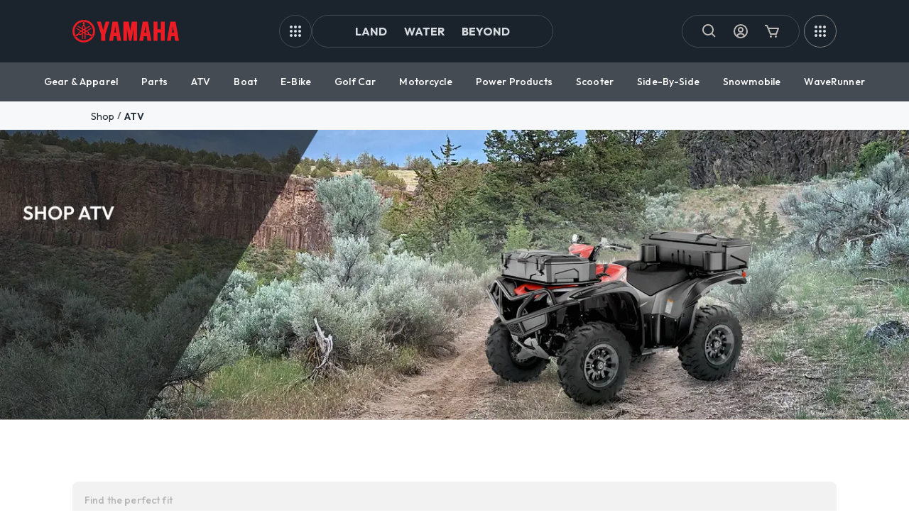

--- FILE ---
content_type: text/css; charset=UTF-8
request_url: https://yamaha-motor.com/_next/static/css/f309d884abc93f23.css
body_size: -80
content:
.CategoryImageAnchor_Image__4X9Kn{width:100%;max-width:1920px;height:auto}.CategoryImageAnchor_ImageContainer__ACPkp{display:flex;justify-content:center;width:100%}@media screen and (max-width:1159px){.CategoryImageAnchor_Desktop__DQPAk{display:none}}@media screen and (min-width:1160px){.CategoryImageAnchor_Mobile__od0FJ{display:none}}

--- FILE ---
content_type: text/css; charset=UTF-8
request_url: https://yamaha-motor.com/_next/static/css/98f803caeb46d5ae.css
body_size: 2463
content:
.OptionsPopover_Popover__ZV7JX{position:absolute;top:0;margin-top:36px;z-index:2;display:flex;flex-direction:column;max-height:270px;max-width:180px;min-width:140px;width:-moz-fit-content;width:fit-content;padding:16px 8px;border-radius:4px;box-shadow:0 2px 12px 0 rgba(0,0,0,.25);background-color:#fff}.OptionsPopover_Popover__right__K2gHa{right:0}.SortOptions_ButtonContainer__RlWNl{margin-left:auto;height:36px}.SortOptions_ButtonContainer__RlWNl .SortOptions_Button__4owVR{white-space:nowrap;background-color:rgba(0,0,0,0);border-radius:999px;display:flex;align-items:center;gap:4px;padding:8px 12px;border:1px solid #9ca5ad;cursor:pointer;font-weight:600;font-size:14px}.SortOptions_ButtonContainer__RlWNl .SortOptions_DarkIcon__8IBFT{color:#000}.SortOptions_ButtonContainer__RlWNl .SortOptions_LightIcon__4vt8I{color:#9ca5ad}.SortOptions_SelectedSortOption__8fhOj{padding:8px 12px;font-weight:600;font-size:14px;border:1px solid #c80226;border-radius:999px;color:#444b52;white-space:nowrap}.SortOptions_SelectedSortOption__8fhOj,.SortOptions_SelectedSortOption__8fhOj span{display:flex;align-items:center;gap:4px}.SortOptions_SelectedSortOption__8fhOj span strong{width:16px;height:16px;border-radius:999px;background-color:#d8dce1;display:flex;align-items:center;justify-content:center;font-size:10px;font-weight:500}.SortOptions_SelectedSortOption__8fhOj button{background-color:rgba(0,0,0,0);border:0;outline:0;display:flex;align-items:center;cursor:pointer}.SortOptions_QueryList__jVLNI{display:flex;flex-direction:column;overflow-y:auto;width:-moz-fit-content;width:fit-content;padding:0 8px;font-size:14px;color:#67717a}.SortOptions_QueryList__jVLNI::-webkit-scrollbar{width:4px}.SortOptions_QueryList__jVLNI::-webkit-scrollbar-track{background-color:#d8dce1}.SortOptions_QueryList__jVLNI::-webkit-scrollbar-thumb{background-color:#9ca5ad;border-radius:999px}.SortOptions_QueryOption__F4nJZ{cursor:pointer;display:flex;align-items:center;white-space:nowrap;gap:8px}.SortOptions_QueryOption__F4nJZ span{font-weight:600}.FilterOption_ButtonContainer__58PiK{height:36px;display:flex;gap:20px}.FilterOption_ButtonContainer__58PiK .FilterOption_Button__QRBNK{white-space:nowrap;background-color:rgba(0,0,0,0);border-radius:999px;display:flex;align-items:center;gap:4px;padding:8px 12px;border:1px solid #9ca5ad;cursor:pointer;font-weight:600;font-size:14px}.FilterOption_ButtonContainer__58PiK .FilterOption_Button__Selected__cabQq{border-color:#c80226}.FilterOption_ButtonContainer__58PiK .FilterOption_DarkIcon__Gjheu{color:#000}.FilterOption_ButtonContainer__58PiK .FilterOption_LightIcon__8to_c{color:#9ca5ad}.FilterOption_SearchQueryContainer__G_RqI{position:relative;box-sizing:border-box;width:100%;display:flex;border-bottom:1px solid #9ca5ad;padding:8px 12px;font-size:16px}.FilterOption_SearchQueryContainer__G_RqI svg{color:#9ca5ad;font-size:18px;min-width:18px}.FilterOption_SearchQueryContainer__G_RqI input{flex:1 1;outline:0;border:none;max-width:90%;margin-left:4px}.FilterOption_SelectedQueries__dSROO{padding:8px 12px;font-weight:600;font-size:14px;border:1px solid #c80226;border-radius:999px;color:#444b52}.FilterOption_SelectedQueries__dSROO,.FilterOption_SelectedQueries__dSROO span{display:flex;align-items:center;gap:4px}.FilterOption_SelectedQueries__dSROO span strong{width:16px;height:16px;border-radius:999px;background-color:#d8dce1;display:flex;align-items:center;justify-content:center;font-size:10px;font-weight:500}.FilterOption_SelectedQueries__dSROO button{background-color:rgba(0,0,0,0);border:0;outline:0;display:flex;align-items:center;cursor:pointer}.FilterOption_QueryList__oTIO5{display:flex;flex-direction:column;gap:16px;margin:18px 0 16px;overflow-y:auto;overflow-x:hidden;font-size:14px;color:#67717a}.FilterOption_QueryList__oTIO5::-webkit-scrollbar{width:4px}.FilterOption_QueryList__oTIO5::-webkit-scrollbar-track{background-color:#d8dce1}.FilterOption_QueryList__oTIO5::-webkit-scrollbar-thumb{background-color:#9ca5ad;border-radius:999px}.FilterOption_QueryOption__luvCX{cursor:pointer;display:flex;align-items:center;gap:4px}.FilterOption_QueryOption__luvCX span{font-weight:600}.PriceActiveFilter_SelectedFilter__INmpw{padding:8px;font-weight:600;font-size:14px;display:flex;align-items:center;gap:4px;border:1px solid #c80226;border-radius:999px;color:#444b52;white-space:nowrap}.PriceActiveFilter_SelectedFilter__INmpw span{display:flex;align-items:center;gap:4px}.PriceActiveFilter_SelectedFilter__INmpw button{background-color:rgba(0,0,0,0);border:0;outline:0;display:flex;align-items:center;cursor:pointer}.FilterTriggerComponent_SearchQueryContainer__ONy3q{position:relative;box-sizing:border-box;width:100%;display:flex;border-bottom:1px solid #9ca5ad;padding:8px 12px;font-size:16px}.FilterTriggerComponent_SearchQueryContainer__ONy3q svg{color:#9ca5ad;font-size:18px;min-width:18px}.FilterTriggerComponent_SearchQueryContainer__ONy3q input{flex:1 1;outline:0;border:none;max-width:90%;margin-left:4px}.FilterTriggerComponent_QueryList__jbfMg{display:flex;flex-direction:column;flex-wrap:nowrap!important;padding:0 8px;gap:16px;margin:16px 0 0;overflow-y:auto;overflow-x:hidden;font-size:14px;color:#67717a}.FilterTriggerComponent_QueryList__jbfMg::-webkit-scrollbar{width:4px}.FilterTriggerComponent_QueryList__jbfMg::-webkit-scrollbar-track{background-color:#d8dce1}.FilterTriggerComponent_QueryList__jbfMg::-webkit-scrollbar-thumb{background-color:#9ca5ad;border-radius:999px}.FilterTriggerComponent_QueryOption__Ln_if{cursor:pointer;display:flex;align-items:center;gap:4px}.FilterTriggerComponent_QueryOption__Ln_if span{font-weight:600}.FilterTriggerComponent_SelectedSortOption__gu8My{padding:8px 12px;font-weight:600;font-size:14px;display:flex;align-items:center;gap:4px;border:1px solid #c80226;border-radius:999px;color:#444b52;white-space:nowrap}.FilterTriggerComponent_SelectedSortOption__gu8My span{display:flex;align-items:center;gap:4px}.FilterTriggerComponent_SelectedSortOption__gu8My span strong{width:16px;height:16px;border-radius:999px;background-color:#d8dce1;display:flex;align-items:center;justify-content:center;font-size:10px;font-weight:500}.FilterTriggerComponent_SelectedSortOption__gu8My button{background-color:rgba(0,0,0,0);border:0;outline:0;display:flex;align-items:center;cursor:pointer}.ProductFilter_PositionContainer__nEIkk{position:relative}.ProductFilter_Container__8Om7N{display:flex;gap:16px;overflow-y:hidden;overflow-x:auto;padding:0 16px 16px 0}.ProductFilter_Container__8Om7N::-webkit-scrollbar{height:6px}.ProductFilter_Container__8Om7N::-webkit-scrollbar-track{background-color:#d8dce1}.ProductFilter_Container__8Om7N::-webkit-scrollbar-thumb{background-color:#9ca5ad;border-radius:999px}.ColorSwatch_colorBoxOuter__iWv8K{position:relative;display:flex;justify-content:center;align-items:center;width:24px;height:24px;background-color:#fff;border:1px solid #d8dce1;outline:none;cursor:pointer}.ColorSwatch_colorBoxOuter__iWv8K:hover{border:1px solid #67717a}.ColorSwatch_colorBoxOuter__iWv8K:focus{border:1px dashed #67717a}.ColorSwatch_colorBoxOuter__iWv8K .ColorSwatch_colorBoxInnerPrimary__UtKvG{position:absolute;width:18px;height:18px}.ColorSwatch_colorBoxOuter__iWv8K .ColorSwatch_colorBoxNoRGB__rsjxy{position:absolute;background-color:#d8dce1;width:100%;height:100%;display:flex;justify-content:center;align-items:center;color:#67717a}.ColorSwatch_bigSwatch__tVc2I{width:48px;height:48px;border-radius:4px}.ColorSwatch_bigSwatch__tVc2I:focus{border:2px dashed #67717a}.ColorSwatch_bigSwatch__tVc2I .ColorSwatch_colorBoxInnerPrimary__UtKvG{width:40px;height:40px;border-radius:4px}.ColorSwatch_bigSwatch__tVc2I .ColorSwatch_colorBoxNoRGB__rsjxy{font-weight:700;font-size:18px}.ColorSwatch_bigSwatch__tVc2I.ColorSwatch_selected__nYvmk,.ColorSwatch_bigSwatch__tVc2I.ColorSwatch_selected__nYvmk:focus,.ColorSwatch_bigSwatch__tVc2I.ColorSwatch_selected__nYvmk:hover{border:2px solid #222b33}.ColorSwatch_disabled__DZOTz .ColorSwatch_colorBoxInnerPrimary__UtKvG{opacity:50%}.ColorSwatch_disabled__DZOTz:hover{border:1px solid #222b33}.ColorSwatch_disabled__DZOTz:focus{border:2px dashed #222b33}.ColorSwatch_disabled__DZOTz:after{content:"";pointer-events:none;position:absolute;border-bottom:2px solid #fff;transform:rotate(-45deg);transform-origin:left;width:141%;height:141%;right:4px}.ColorSwatch_selected__nYvmk,.ColorSwatch_selected__nYvmk:focus,.ColorSwatch_selected__nYvmk:hover{border:1px solid #222b33}.ProductPrice_regular__uAXPU{color:#222b33}.ProductPrice_priceunit__HH4mk{color:#444b52}.ProductPrice_sale__jory6{color:#e31230}.ProductPrice_strikethru__0cFdi{color:#444b52;text-decoration:line-through;padding-left:8px;font-size:14px}.ProductPrice_strikethru-units__PdwNk{color:#222b33;text-decoration:line-through;padding-left:4px;font-size:14px}.ProductPrice_msrpText__v4FKp{font-size:14px;letter-spacing:1px;color:#67717a}.PromotionModal_modalOverlay__s_upH{position:fixed;top:0;left:0;width:100%;height:100%;background-color:rgba(0,0,0,.5);display:flex;justify-content:center;align-items:center;z-index:1000}.PromotionModal_modalContent__N8XB1{background-color:#fff;padding:0 1.25rem 1.25rem;border-radius:8px;max-width:31.25rem;width:100%;position:relative;display:flex;flex-direction:column;max-height:100%;overflow-y:scroll}.PromotionModal_closeButton__BSF54{background:none;border:none;font-size:42px;color:#000;cursor:pointer}.PromotionModal_buttonContainer__Lt4hJ{cursor:pointer;position:relative;align-self:flex-end;margin-bottom:-3rem;margin-top:1rem}@media(max-width:340px){.PromotionModal_buttonContainer__Lt4hJ{margin-bottom:-1rem}}.PromotionModal_srOnly__aKFLj{position:absolute;width:1px;height:1px;padding:0;margin:-1px;overflow:hidden;clip:rect(0,0,0,0);border:0}.ProductTile_Container__97Sw2{display:flex;flex-direction:column;position:relative;min-width:10rem}.ProductTile_DetailsContainer__unNBo{display:flex;flex-direction:column;gap:4px;padding:16px 12px;text-decoration:none;box-sizing:border-box}.ProductTile_DetailsContainer__unNBo p{margin:0}.ProductTile_ProductImage__Container__rAaiO{display:flex;width:100%;aspect-ratio:1/1}.ProductTile_ProductImage__Image__ok0U5{width:100%;height:auto;object-fit:contain}.ProductTile_ProductItem__ISDNm{font-weight:500;font-size:14px;color:#222b33}.ProductTile_ProductItem__Link__QSgl_{display:flex;flex-direction:column;gap:4px;text-decoration:none}.ProductTile_ProductItem__DisplayName__GcAbq{height:-moz-fit-content;height:fit-content;max-height:5rem;text-decoration:underline;color:#222b33;justify-self:flex-end;overflow:hidden;text-overflow:ellipsis;display:-webkit-box;-webkit-box-orient:vertical;line-clamp:4;-webkit-line-clamp:4}.ProductTile_ProductItem__Price__RfiIc{justify-self:flex-end}.ProductTile_ProductItem__Colors__ByFVO{color:#67717a;justify-self:flex-end}.ProductTile_ProductItem__Promotions__N_boE{display:flex;gap:4px;font-size:14px;color:#e31230;font-weight:500;cursor:pointer}.ProductTile_ProductItem__Promotions__N_boE svg{flex-shrink:0;width:16px;height:16px;margin-top:2px}.ProductTile_ProductFlag__uVP0N{position:absolute;top:4px;left:4px;font-size:12px;color:#0063d1;text-transform:uppercase;border-radius:4px;padding:4px;text-align:center;color:#fff}.ProductTile_ProductFlag__Blue__EU_Uu{background:#0063d1}.ProductTile_ProductFlag__Yellow__5R28i{background:#9a7d52}.ProductTile_ProductFlag__Red__X4ob_{background:#c80226}.ProductTile_ColorSwatch__2kCoF{display:flex;height:32px;width:100%;padding:4px 0;background-color:"inherit";justify-content:flex-start;align-items:center;gap:8px}.ProductTile_ColorSwatch__2kCoF span{color:#67717a}@media screen and (min-width:1160px){.ProductTile_ProductItem__DisplayName__GcAbq{max-height:4rem;line-clamp:3;-webkit-line-clamp:3}}.ProductGrid_Container__ZZC2i{display:grid;grid-template-columns:repeat(auto-fit,10.25rem);justify-content:space-between;grid-row-gap:2rem;row-gap:2rem}@media screen and (min-width:430px){.ProductGrid_Container__ZZC2i{column-gap:1rem;grid-template-columns:repeat(auto-fit,minmax(11rem,1fr))}}@media screen and (min-width:752px){.ProductGrid_Container__ZZC2i{column-gap:1.25rem;grid-template-columns:repeat(auto-fit,minmax(11.5rem,13.5rem))}}@media screen and (min-width:1160px){.ProductGrid_Container__ZZC2i{grid-template-columns:repeat(4,minmax(12rem,18rem))}}.Pagination_Container__uv9jg{margin:2rem auto;display:flex;align-items:center;gap:4px}.ProductListing_Container__OQmub{padding:1rem;display:flex;flex-direction:column;gap:36px;width:auto;max-width:1236px;margin:1rem auto 0}.ProductListing_Heading__1EGA6{display:flex;flex-direction:column;gap:8px}.ProductListing_Heading__1EGA6 .ProductListing_Title__8jTuL{font-family:dharma-gothic-e,sans-serif;color:#c80226;font-size:3rem;font-weight:700}.ProductListing_Heading__1EGA6 .ProductListing_SubTitle__zYsqf{color:gray;font-size:1rem;font-weight:800}

--- FILE ---
content_type: application/javascript; charset=UTF-8
request_url: https://yamaha-motor.com/_next/static/chunks/9274.699ba637ca86daaf.js
body_size: 2047
content:
(self.webpackChunk_N_E=self.webpackChunk_N_E||[]).push([[9274],{20898:(e,a,l)=>{"use strict";l.d(a,{l:()=>t});var r=l(14232);let t=e=>{let{maxItems:a,filterMethod:l}=e,[t,i]=(0,r.useState)(0),[n,s]=(0,r.useState)(1),[o,u]=(0,r.useState)([]),d=(0,r.useRef)(null),c=a||4,p=o?l?o.filter(l).length:o.length:0,C=Math.ceil(p/c);return{setCurrentIndex:i,pageIndex:n,renderedItems:o,setRenderedItems:u,swiperRef:d,MAX_ITEMS:c,handleNextSlide:()=>{if(t>=p-c)return;s(e=>e+1);let e=Math.min(t+c,p-c);d.current&&(d.current.slideTo(e),i(e))},handlePrevSlide:()=>{if(t<=0)return;s(e=>e-1);let e=Math.max(t-c,0);d.current&&(d.current.slideTo(e),i(e))},totalPages:C,formatPaginationNumber:e=>e<10?"0"+e:e,isFirstPage:1===n,isLastPage:n===C}}},30393:(e,a,l)=>{"use strict";l.d(a,{X:()=>r});let r=e=>{var a,l;if(!(null==e?void 0:e.includes("yamo04mstr8hf98")))return e;let r=null==e||null==(l=e.split("/"))||null==(a=l.slice(3))?void 0:a.filter(e=>e).map(e=>"news"===e?"articles":e).join("/");return"/".concat(r)}},49826:e=>{e.exports={desktopWidth:"1128px",tabletMaxWidth:"1159px",desktopMinWidth:"1160px",desktopLargeWidth:"1440px",tabletWidth:"752px",themetabletWidth:"768px",mobileWidth:"430px",smallMobileWidth:"340px",CarouselContainer:"CarouselPopularCategories_CarouselContainer__KfcBC",HeaderContainer:"CarouselPopularCategories_HeaderContainer__SWprl",ButtonContainer:"CarouselPopularCategories_ButtonContainer__uAOLV",CardContainer:"CarouselPopularCategories_CardContainer__jxELA",Card:"CarouselPopularCategories_Card__BlEiv",LinkWrapper:"CarouselPopularCategories_LinkWrapper__vwIAq",HeaderTitle:"CarouselPopularCategories_HeaderTitle__slho4",ImageContainer:"CarouselPopularCategories_ImageContainer__vZ1rF",Image:"CarouselPopularCategories_Image__pSzAJ",TitleContainer:"CarouselPopularCategories_TitleContainer__PhRT1",Title:"CarouselPopularCategories_Title__lBd1B"}},69274:(e,a,l)=>{"use strict";l.r(a),l.d(a,{default:()=>b});var r=l(37876),t=l(76988),i=l(54587),n=l.n(i),s=l(48230),o=l.n(s),u=l(14232);l(34652);var d=l(11713),c=l(28120),p=l(69241),C=l(25066),h=l(41191),m=l(30393),g=l(73),v=l.n(g),_=l(32642),x=l(20898),f=l(14e3),N=l(93946),k=l(49826),w=l.n(k);let P=(0,u.memo)(e=>{let{children:a,className:l,href:t,categoryTitle:i,openLinkInNewTab:n,onCategoryClick:s,isSamePage:d,...c}=e,C=(0,u.useCallback)(()=>{s(i)},[s,i]);return t?(0,r.jsx)(o(),{className:(0,p.A)(l),target:n?"_blank":"_self",rel:n?"noopener noreferrer":void 0,href:t,onClick:C,scroll:!d(t),...c,children:a}):(0,r.jsx)("div",{className:(0,p.A)(l),onClick:C,children:a})});function b(e){let{title:a,categoryItems:l,models:i,years:s,description:o,productLine:g,productCategoryModel:k,productCategoryYear:b}=e,{isSamePage:j}=(()=>{let e=(0,f.usePathname)();return{isSamePage:a=>{let[l]=a.split("?");return l===e}}})(),T=(0,f.usePathname)(),{config:{noImageUrl:W=""}={}}=(0,C.r)()||{},{isMobile:y}=(0,N.cp)(),{setCurrentIndex:B,renderedItems:L,setRenderedItems:S,swiperRef:I,handleNextSlide:M,handlePrevSlide:A,isFirstPage:E,isLastPage:H}=(0,x.l)({maxItems:5}),R=(0,u.useCallback)(e=>{if(!e)return e;if(!(null==T?void 0:T.startsWith("/shop"))&&e.includes("/shop")&&g&&k&&b){let a=null===_.Ni||void 0===_.Ni?void 0:_.Ni[g];return(null==e?void 0:e.includes("?"))?"".concat(e,"&serie=").concat(a,"&year=").concat(b,"&model=").concat(k):"".concat(e,"?serie=").concat(a,"&year=").concat(b,"&model=").concat(k)}return e},[T,g,k,b]),F=(0,u.useMemo)(()=>(null==l?void 0:l.length)?l.map(e=>({...e,processedLink:R((0,m.X)(e.link))})):[],[l,R]);(0,u.useEffect)(()=>{S(F)},[F,S]);let V=(0,u.useCallback)(e=>{(null==s?void 0:s.name)&&(null==i?void 0:i.name)&&(0,t.sendGTMEvent)({event:h.A.shopByModelYearFeaturedCategories,values:{year:s.name,model:i.name,categoryName:e}}),(0,t.sendGTMEvent)({event:h.A.categoryCarousel,values:{name:e}})},[null==s?void 0:s.name,null==i?void 0:i.name]),q=(0,u.useCallback)(()=>(0,r.jsxs)("div",{className:w().ButtonContainer,children:[(0,r.jsx)("button",{className:w().LeftButton,onClick:A,disabled:E,children:(0,r.jsx)(n(),{src:"/images/icons/left-arrow.svg",alt:"popular-carousel-left-arrow",width:24,height:24})}),(0,r.jsx)("button",{className:w().RightButton,onClick:M,disabled:H,children:(0,r.jsx)(n(),{src:"/images/icons/right-arrow.svg",alt:"popular-carousel-right-arrow",width:24,height:24})})]}),[A,M,E,H]);return(0,r.jsxs)("div",{className:w().CarouselContainer,"aria-description":o||"Browse popular shopping categories",children:[(0,r.jsxs)("div",{className:w().HeaderContainer,children:[(0,r.jsx)("h2",{className:w().HeaderTitle,children:a}),!y&&((null==l?void 0:l.length)||0)>5&&(0,r.jsx)(q,{})]}),(0,r.jsx)("div",{className:w().CardContainer,children:(0,r.jsx)(c.RC,{spaceBetween:24,modules:[d.Vx],pagination:{enabled:!1},slidesPerView:"auto",onSwiper:e=>I.current=e,onSlideChange:e=>B(e.activeIndex),style:{width:"100%"},watchSlidesProgress:!1,watchOverflow:!1,observer:!1,observeParents:!1,children:null==L?void 0:L.map(e=>{var a,l,t;return(null==e?void 0:e.title)?(0,r.jsx)(c.qr,{className:w().Card,children:(0,r.jsxs)(P,{href:e.processedLink,className:w().LinkWrapper,categoryTitle:e.title,"aria-description":(null==e?void 0:e.description)||"Browse shopping category ".concat(e.title),openLinkInNewTab:e.openLinkInNewTab,onCategoryClick:V,isSamePage:j,children:[(0,r.jsx)("div",{className:w().ImageContainer,children:!(null==(a=(null==e||null==(l=e.image)?void 0:l.url)||W)?void 0:a.includes("undefined"))&&(0,r.jsx)(n(),{src:(null==e||null==(t=e.image)?void 0:t.url)||W,alt:null==e?void 0:e.title,className:w().Image,width:0,height:0,sizes:"80vw"})}),(0,r.jsx)("div",{className:w().TitleContainer,children:(0,r.jsx)("p",{className:(0,p.A)(w().Title,v().className),children:e.title})})]})},null==e?void 0:e.cid):null})})})]})}P.displayName="CategoryWrapper"}}]);

--- FILE ---
content_type: application/javascript; charset=UTF-8
request_url: https://yamaha-motor.com/_next/static/chunks/5526-70aa4dafc9f7832d.js
body_size: 38905
content:
(self.webpackChunk_N_E=self.webpackChunk_N_E||[]).push([[5526],{1269:(e,t,r)=>{"use strict";r.d(t,{A:()=>v});var i=r(12115),s=r(2821),n=r(37659),o=r(49714),a=r(62257),l=r(57179),c=r(35934),u=r(50982),h=r(72496),d=r(84532),p=r(95214),g=r(99303),f=r(95155);let m=(0,o.Ay)(u.A,{shouldForwardProp:e=>(0,c.A)(e)||"classes"===e,name:"MuiListItemButton",slot:"Root",overridesResolver:(e,t)=>{let{ownerState:r}=e;return[t.root,r.dense&&t.dense,"flex-start"===r.alignItems&&t.alignItemsFlexStart,r.divider&&t.divider,!r.disableGutters&&t.gutters]}})((0,a.A)(e=>{let{theme:t}=e;return{display:"flex",flexGrow:1,justifyContent:"flex-start",alignItems:"center",position:"relative",textDecoration:"none",minWidth:0,boxSizing:"border-box",textAlign:"left",paddingTop:8,paddingBottom:8,transition:t.transitions.create("background-color",{duration:t.transitions.duration.shortest}),"&:hover":{textDecoration:"none",backgroundColor:(t.vars||t).palette.action.hover,"@media (hover: none)":{backgroundColor:"transparent"}},["&.".concat(g.A.selected)]:{backgroundColor:t.alpha((t.vars||t).palette.primary.main,(t.vars||t).palette.action.selectedOpacity),["&.".concat(g.A.focusVisible)]:{backgroundColor:t.alpha((t.vars||t).palette.primary.main,"".concat((t.vars||t).palette.action.selectedOpacity," + ").concat((t.vars||t).palette.action.focusOpacity))}},["&.".concat(g.A.selected,":hover")]:{backgroundColor:t.alpha((t.vars||t).palette.primary.main,"".concat((t.vars||t).palette.action.selectedOpacity," + ").concat((t.vars||t).palette.action.hoverOpacity)),"@media (hover: none)":{backgroundColor:t.alpha((t.vars||t).palette.primary.main,(t.vars||t).palette.action.selectedOpacity)}},["&.".concat(g.A.focusVisible)]:{backgroundColor:(t.vars||t).palette.action.focus},["&.".concat(g.A.disabled)]:{opacity:(t.vars||t).palette.action.disabledOpacity},variants:[{props:e=>{let{ownerState:t}=e;return t.divider},style:{borderBottom:"1px solid ".concat((t.vars||t).palette.divider),backgroundClip:"padding-box"}},{props:{alignItems:"flex-start"},style:{alignItems:"flex-start"}},{props:e=>{let{ownerState:t}=e;return!t.disableGutters},style:{paddingLeft:16,paddingRight:16}},{props:e=>{let{ownerState:t}=e;return t.dense},style:{paddingTop:4,paddingBottom:4}}]}})),v=i.forwardRef(function(e,t){let r=(0,l.b)({props:e,name:"MuiListItemButton"}),{alignItems:o="center",autoFocus:a=!1,component:c="div",children:u,dense:v=!1,disableGutters:y=!1,divider:b=!1,focusVisibleClassName:w,selected:S=!1,className:x,...k}=r,O=i.useContext(p.A),C=i.useMemo(()=>({dense:v||O.dense||!1,alignItems:o,disableGutters:y}),[o,O.dense,v,y]),L=i.useRef(null);(0,h.A)(()=>{a&&L.current&&L.current.focus()},[a]);let A={...r,alignItems:o,dense:C.dense,disableGutters:y,divider:b,selected:S},E=(e=>{let{alignItems:t,classes:r,dense:i,disabled:s,disableGutters:o,divider:a,selected:l}=e,c=(0,n.A)({root:["root",i&&"dense",!o&&"gutters",a&&"divider",s&&"disabled","flex-start"===t&&"alignItemsFlexStart",l&&"selected"]},g.Y,r);return{...r,...c}})(A),P=(0,d.A)(L,t);return(0,f.jsx)(p.A.Provider,{value:C,children:(0,f.jsx)(m,{ref:P,href:k.href||k.to,component:(k.href||k.to)&&"div"===c?"button":c,focusVisibleClassName:(0,s.A)(E.focusVisible,w),ownerState:A,className:(0,s.A)(E.root,x),...k,classes:E,children:u})})})},2902:(e,t,r)=>{"use strict";r.d(t,{A:()=>x});var i=r(12115),s=r(2821);let n=function(e){let t=i.useRef({});return i.useEffect(()=>{t.current=e}),t.current};var o=r(37659);let a=function(e){let{badgeContent:t,invisible:r=!1,max:i=99,showZero:s=!1}=e,o=n({badgeContent:t,max:i}),a=r;!1!==r||0!==t||s||(a=!0);let{badgeContent:l,max:c=i}=a?o:e,u=l&&Number(l)>c?"".concat(c,"+"):l;return{badgeContent:l,invisible:a,max:c,displayValue:u}};var l=r(49714),c=r(62257),u=r(94040),h=r(57179),d=r(70462),p=r(13053),g=r(81421);function f(e){return(0,g.Ay)("MuiBadge",e)}let m=(0,p.A)("MuiBadge",["root","badge","dot","standard","anchorOriginTopRight","anchorOriginBottomRight","anchorOriginTopLeft","anchorOriginBottomLeft","invisible","colorError","colorInfo","colorPrimary","colorSecondary","colorSuccess","colorWarning","overlapRectangular","overlapCircular","anchorOriginTopLeftCircular","anchorOriginTopLeftRectangular","anchorOriginTopRightCircular","anchorOriginTopRightRectangular","anchorOriginBottomLeftCircular","anchorOriginBottomLeftRectangular","anchorOriginBottomRightCircular","anchorOriginBottomRightRectangular"]);var v=r(29791),y=r(95155);let b=(0,l.Ay)("span",{name:"MuiBadge",slot:"Root"})({position:"relative",display:"inline-flex",verticalAlign:"middle",flexShrink:0}),w=(0,l.Ay)("span",{name:"MuiBadge",slot:"Badge",overridesResolver:(e,t)=>{let{ownerState:r}=e;return[t.badge,t[r.variant],t["anchorOrigin".concat((0,d.A)(r.anchorOrigin.vertical)).concat((0,d.A)(r.anchorOrigin.horizontal)).concat((0,d.A)(r.overlap))],"default"!==r.color&&t["color".concat((0,d.A)(r.color))],r.invisible&&t.invisible]}})((0,c.A)(e=>{let{theme:t}=e;return{display:"flex",flexDirection:"row",flexWrap:"wrap",justifyContent:"center",alignContent:"center",alignItems:"center",position:"absolute",boxSizing:"border-box",fontFamily:t.typography.fontFamily,fontWeight:t.typography.fontWeightMedium,fontSize:t.typography.pxToRem(12),minWidth:20,lineHeight:1,padding:"0 6px",height:20,borderRadius:10,zIndex:1,transition:t.transitions.create("transform",{easing:t.transitions.easing.easeInOut,duration:t.transitions.duration.enteringScreen}),variants:[...Object.entries(t.palette).filter((0,u.A)(["contrastText"])).map(e=>{let[r]=e;return{props:{color:r},style:{backgroundColor:(t.vars||t).palette[r].main,color:(t.vars||t).palette[r].contrastText}}}),{props:{variant:"dot"},style:{borderRadius:4,height:8,minWidth:8,padding:0}},{props:e=>{let{ownerState:t}=e;return"top"===t.anchorOrigin.vertical&&"right"===t.anchorOrigin.horizontal&&"rectangular"===t.overlap},style:{top:0,right:0,transform:"scale(1) translate(50%, -50%)",transformOrigin:"100% 0%",["&.".concat(m.invisible)]:{transform:"scale(0) translate(50%, -50%)"}}},{props:e=>{let{ownerState:t}=e;return"bottom"===t.anchorOrigin.vertical&&"right"===t.anchorOrigin.horizontal&&"rectangular"===t.overlap},style:{bottom:0,right:0,transform:"scale(1) translate(50%, 50%)",transformOrigin:"100% 100%",["&.".concat(m.invisible)]:{transform:"scale(0) translate(50%, 50%)"}}},{props:e=>{let{ownerState:t}=e;return"top"===t.anchorOrigin.vertical&&"left"===t.anchorOrigin.horizontal&&"rectangular"===t.overlap},style:{top:0,left:0,transform:"scale(1) translate(-50%, -50%)",transformOrigin:"0% 0%",["&.".concat(m.invisible)]:{transform:"scale(0) translate(-50%, -50%)"}}},{props:e=>{let{ownerState:t}=e;return"bottom"===t.anchorOrigin.vertical&&"left"===t.anchorOrigin.horizontal&&"rectangular"===t.overlap},style:{bottom:0,left:0,transform:"scale(1) translate(-50%, 50%)",transformOrigin:"0% 100%",["&.".concat(m.invisible)]:{transform:"scale(0) translate(-50%, 50%)"}}},{props:e=>{let{ownerState:t}=e;return"top"===t.anchorOrigin.vertical&&"right"===t.anchorOrigin.horizontal&&"circular"===t.overlap},style:{top:"14%",right:"14%",transform:"scale(1) translate(50%, -50%)",transformOrigin:"100% 0%",["&.".concat(m.invisible)]:{transform:"scale(0) translate(50%, -50%)"}}},{props:e=>{let{ownerState:t}=e;return"bottom"===t.anchorOrigin.vertical&&"right"===t.anchorOrigin.horizontal&&"circular"===t.overlap},style:{bottom:"14%",right:"14%",transform:"scale(1) translate(50%, 50%)",transformOrigin:"100% 100%",["&.".concat(m.invisible)]:{transform:"scale(0) translate(50%, 50%)"}}},{props:e=>{let{ownerState:t}=e;return"top"===t.anchorOrigin.vertical&&"left"===t.anchorOrigin.horizontal&&"circular"===t.overlap},style:{top:"14%",left:"14%",transform:"scale(1) translate(-50%, -50%)",transformOrigin:"0% 0%",["&.".concat(m.invisible)]:{transform:"scale(0) translate(-50%, -50%)"}}},{props:e=>{let{ownerState:t}=e;return"bottom"===t.anchorOrigin.vertical&&"left"===t.anchorOrigin.horizontal&&"circular"===t.overlap},style:{bottom:"14%",left:"14%",transform:"scale(1) translate(-50%, 50%)",transformOrigin:"0% 100%",["&.".concat(m.invisible)]:{transform:"scale(0) translate(-50%, 50%)"}}},{props:{invisible:!0},style:{transition:t.transitions.create("transform",{easing:t.transitions.easing.easeInOut,duration:t.transitions.duration.leavingScreen})}}]}}));function S(e){var t,r;return{vertical:null!=(t=null==e?void 0:e.vertical)?t:"top",horizontal:null!=(r=null==e?void 0:e.horizontal)?r:"right"}}let x=i.forwardRef(function(e,t){var r,i,l,c;let u=(0,h.b)({props:e,name:"MuiBadge"}),{anchorOrigin:p,className:g,classes:m,component:x,components:k={},componentsProps:O={},children:C,overlap:L="rectangular",color:A="default",invisible:E=!1,max:P=99,badgeContent:R,slots:N,slotProps:T,showZero:I=!1,variant:j="standard",...M}=u,{badgeContent:D,invisible:F,max:q,displayValue:U}=a({max:P,invisible:E,badgeContent:R,showZero:I}),z=n({anchorOrigin:S(p),color:A,overlap:L,variant:j,badgeContent:R}),V=F||null==D&&"dot"!==j,{color:_=A,overlap:B=L,anchorOrigin:K,variant:$=j}=V?z:u,Q=S(K),H="dot"!==$?U:void 0,W={...u,badgeContent:D,invisible:V,max:q,displayValue:H,showZero:I,anchorOrigin:Q,color:_,overlap:B,variant:$},J=(e=>{let{color:t,anchorOrigin:r,invisible:i,overlap:s,variant:n,classes:a={}}=e,l={root:["root"],badge:["badge",n,i&&"invisible","anchorOrigin".concat((0,d.A)(r.vertical)).concat((0,d.A)(r.horizontal)),"anchorOrigin".concat((0,d.A)(r.vertical)).concat((0,d.A)(r.horizontal)).concat((0,d.A)(s)),"overlap".concat((0,d.A)(s)),"default"!==t&&"color".concat((0,d.A)(t))]};return(0,o.A)(l,f,a)})(W),G={slots:{root:null!=(r=null==N?void 0:N.root)?r:k.Root,badge:null!=(i=null==N?void 0:N.badge)?i:k.Badge},slotProps:{root:null!=(l=null==T?void 0:T.root)?l:O.root,badge:null!=(c=null==T?void 0:T.badge)?c:O.badge}},[Y,Z]=(0,v.A)("root",{elementType:b,externalForwardedProps:{...G,...M},ownerState:W,className:(0,s.A)(J.root,g),ref:t,additionalProps:{as:x}}),[X,ee]=(0,v.A)("badge",{elementType:w,externalForwardedProps:G,ownerState:W,className:J.badge});return(0,y.jsxs)(Y,{...Z,children:[C,(0,y.jsx)(X,{...ee,children:H})]})})},9677:(e,t,r)=>{"use strict";r.d(t,{A:()=>m});var i=r(12115),s=r(2821),n=r(37659),o=r(9599),a=r(28726),l=r(41e3),c=r(67402),u=r(6106),h=r(57179),d=r(61951),p=r(95155);let g=(0,p.jsx)(u.A,{}),f=i.forwardRef(function(e,t){let r=(0,h.b)({name:"MuiNativeSelect",props:e}),{className:u,children:f,classes:m={},IconComponent:v=c.A,input:y=g,inputProps:b,variant:w,...S}=r,x=(0,l.A)(),k=(0,a.A)({props:r,muiFormControl:x,states:["variant"]}),O=(e=>{let{classes:t}=e;return(0,n.A)({root:["root"]},d.w,t)})({...r,classes:m}),{root:C,...L}=m;return(0,p.jsx)(i.Fragment,{children:i.cloneElement(y,{inputComponent:o.Ay,inputProps:{children:f,classes:L,IconComponent:v,variant:k.variant,type:void 0,...b,...y?y.props.inputProps:{}},ref:t,...S,className:(0,s.A)(O.root,y.props.className,u)})})});f.muiName="Select";let m=f},30338:(e,t,r)=>{"use strict";r.d(t,{Ay:()=>H});let i=e=>"string"==typeof e,s=()=>{let e,t,r=new Promise((r,i)=>{e=r,t=i});return r.resolve=e,r.reject=t,r},n=e=>null==e?"":""+e,o=/###/g,a=e=>e&&e.indexOf("###")>-1?e.replace(o,"."):e,l=e=>!e||i(e),c=(e,t,r)=>{let s=i(t)?t.split("."):t,n=0;for(;n<s.length-1;){if(l(e))return{};let t=a(s[n]);!e[t]&&r&&(e[t]=new r),e=Object.prototype.hasOwnProperty.call(e,t)?e[t]:{},++n}return l(e)?{}:{obj:e,k:a(s[n])}},u=(e,t,r)=>{let{obj:i,k:s}=c(e,t,Object);if(void 0!==i||1===t.length){i[s]=r;return}let n=t[t.length-1],o=t.slice(0,t.length-1),a=c(e,o,Object);for(;void 0===a.obj&&o.length;)n="".concat(o[o.length-1],".").concat(n),(a=c(e,o=o.slice(0,o.length-1),Object))&&a.obj&&void 0!==a.obj["".concat(a.k,".").concat(n)]&&(a.obj=void 0);a.obj["".concat(a.k,".").concat(n)]=r},h=(e,t)=>{let{obj:r,k:i}=c(e,t);if(r)return r[i]},d=(e,t,r)=>{for(let s in t)"__proto__"!==s&&"constructor"!==s&&(s in e?i(e[s])||e[s]instanceof String||i(t[s])||t[s]instanceof String?r&&(e[s]=t[s]):d(e[s],t[s],r):e[s]=t[s]);return e},p=e=>e.replace(/[\-\[\]\/\{\}\(\)\*\+\?\.\\\^\$\|]/g,"\\$&");var g={"&":"&amp;","<":"&lt;",">":"&gt;",'"':"&quot;","'":"&#39;","/":"&#x2F;"};let f=e=>i(e)?e.replace(/[&<>"'\/]/g,e=>g[e]):e;class m{getRegExp(e){let t=this.regExpMap.get(e);if(void 0!==t)return t;let r=new RegExp(e);return this.regExpQueue.length===this.capacity&&this.regExpMap.delete(this.regExpQueue.shift()),this.regExpMap.set(e,r),this.regExpQueue.push(e),r}constructor(e){this.capacity=e,this.regExpMap=new Map,this.regExpQueue=[]}}let v=[" ",",","?","!",";"],y=new m(20),b=function(e,t){let r=arguments.length>2&&void 0!==arguments[2]?arguments[2]:".";if(!e)return;if(e[t])return e[t];let i=t.split(r),s=e;for(let e=0;e<i.length;){let t;if(!s||"object"!=typeof s)return;let n="";for(let o=e;o<i.length;++o)if(o!==e&&(n+=r),n+=i[o],void 0!==(t=s[n])){if(["string","number","boolean"].indexOf(typeof t)>-1&&o<i.length-1)continue;e+=o-e+1;break}s=t}return s},w=e=>e&&e.replace("_","-"),S={type:"logger",log(e){this.output("log",e)},warn(e){this.output("warn",e)},error(e){this.output("error",e)},output(e,t){console&&console[e]&&console[e].apply(console,t)}};class x{init(e){let t=arguments.length>1&&void 0!==arguments[1]?arguments[1]:{};this.prefix=t.prefix||"i18next:",this.logger=e||S,this.options=t,this.debug=t.debug}log(){for(var e=arguments.length,t=Array(e),r=0;r<e;r++)t[r]=arguments[r];return this.forward(t,"log","",!0)}warn(){for(var e=arguments.length,t=Array(e),r=0;r<e;r++)t[r]=arguments[r];return this.forward(t,"warn","",!0)}error(){for(var e=arguments.length,t=Array(e),r=0;r<e;r++)t[r]=arguments[r];return this.forward(t,"error","")}deprecate(){for(var e=arguments.length,t=Array(e),r=0;r<e;r++)t[r]=arguments[r];return this.forward(t,"warn","WARNING DEPRECATED: ",!0)}forward(e,t,r,s){return s&&!this.debug?null:(i(e[0])&&(e[0]="".concat(r).concat(this.prefix," ").concat(e[0])),this.logger[t](e))}create(e){return new x(this.logger,{...{prefix:"".concat(this.prefix,":").concat(e,":")},...this.options})}clone(e){return(e=e||this.options).prefix=e.prefix||this.prefix,new x(this.logger,e)}constructor(e){let t=arguments.length>1&&void 0!==arguments[1]?arguments[1]:{};this.init(e,t)}}var k=new x;class O{on(e,t){return e.split(" ").forEach(e=>{this.observers[e]||(this.observers[e]=new Map);let r=this.observers[e].get(t)||0;this.observers[e].set(t,r+1)}),this}off(e,t){if(this.observers[e]){if(!t)return void delete this.observers[e];this.observers[e].delete(t)}}emit(e){for(var t=arguments.length,r=Array(t>1?t-1:0),i=1;i<t;i++)r[i-1]=arguments[i];this.observers[e]&&Array.from(this.observers[e].entries()).forEach(e=>{let[t,i]=e;for(let e=0;e<i;e++)t(...r)}),this.observers["*"]&&Array.from(this.observers["*"].entries()).forEach(t=>{let[i,s]=t;for(let t=0;t<s;t++)i.apply(i,[e,...r])})}constructor(){this.observers={}}}class C extends O{addNamespaces(e){0>this.options.ns.indexOf(e)&&this.options.ns.push(e)}removeNamespaces(e){let t=this.options.ns.indexOf(e);t>-1&&this.options.ns.splice(t,1)}getResource(e,t,r){let s,n=arguments.length>3&&void 0!==arguments[3]?arguments[3]:{},o=void 0!==n.keySeparator?n.keySeparator:this.options.keySeparator,a=void 0!==n.ignoreJSONStructure?n.ignoreJSONStructure:this.options.ignoreJSONStructure;e.indexOf(".")>-1?s=e.split("."):(s=[e,t],r&&(Array.isArray(r)?s.push(...r):i(r)&&o?s.push(...r.split(o)):s.push(r)));let l=h(this.data,s);return(!l&&!t&&!r&&e.indexOf(".")>-1&&(e=s[0],t=s[1],r=s.slice(2).join(".")),!l&&a&&i(r))?b(this.data&&this.data[e]&&this.data[e][t],r,o):l}addResource(e,t,r,i){let s=arguments.length>4&&void 0!==arguments[4]?arguments[4]:{silent:!1},n=void 0!==s.keySeparator?s.keySeparator:this.options.keySeparator,o=[e,t];r&&(o=o.concat(n?r.split(n):r)),e.indexOf(".")>-1&&(o=e.split("."),i=t,t=o[1]),this.addNamespaces(t),u(this.data,o,i),s.silent||this.emit("added",e,t,r,i)}addResources(e,t,r){let s=arguments.length>3&&void 0!==arguments[3]?arguments[3]:{silent:!1};for(let s in r)(i(r[s])||Array.isArray(r[s]))&&this.addResource(e,t,s,r[s],{silent:!0});s.silent||this.emit("added",e,t,r)}addResourceBundle(e,t,r,i,s){let n=arguments.length>5&&void 0!==arguments[5]?arguments[5]:{silent:!1,skipCopy:!1},o=[e,t];e.indexOf(".")>-1&&(o=e.split("."),i=r,r=t,t=o[1]),this.addNamespaces(t);let a=h(this.data,o)||{};n.skipCopy||(r=JSON.parse(JSON.stringify(r))),i?d(a,r,s):a={...a,...r},u(this.data,o,a),n.silent||this.emit("added",e,t,r)}removeResourceBundle(e,t){this.hasResourceBundle(e,t)&&delete this.data[e][t],this.removeNamespaces(t),this.emit("removed",e,t)}hasResourceBundle(e,t){return void 0!==this.getResource(e,t)}getResourceBundle(e,t){return(t||(t=this.options.defaultNS),"v1"===this.options.compatibilityAPI)?{...this.getResource(e,t)}:this.getResource(e,t)}getDataByLanguage(e){return this.data[e]}hasLanguageSomeTranslations(e){let t=this.getDataByLanguage(e);return!!(t&&Object.keys(t)||[]).find(e=>t[e]&&Object.keys(t[e]).length>0)}toJSON(){return this.data}constructor(e){let t=arguments.length>1&&void 0!==arguments[1]?arguments[1]:{ns:["translation"],defaultNS:"translation"};super(),this.data=e||{},this.options=t,void 0===this.options.keySeparator&&(this.options.keySeparator="."),void 0===this.options.ignoreJSONStructure&&(this.options.ignoreJSONStructure=!0)}}var L={processors:{},addPostProcessor(e){this.processors[e.name]=e},handle(e,t,r,i,s){return e.forEach(e=>{this.processors[e]&&(t=this.processors[e].process(t,r,i,s))}),t}};let A={};class E extends O{changeLanguage(e){e&&(this.language=e)}exists(e){let t=arguments.length>1&&void 0!==arguments[1]?arguments[1]:{interpolation:{}};if(null==e)return!1;let r=this.resolve(e,t);return r&&void 0!==r.res}extractFromKey(e,t){let r=void 0!==t.nsSeparator?t.nsSeparator:this.options.nsSeparator;void 0===r&&(r=":");let s=void 0!==t.keySeparator?t.keySeparator:this.options.keySeparator,n=t.ns||this.options.defaultNS||[],o=r&&e.indexOf(r)>-1,a=!this.options.userDefinedKeySeparator&&!t.keySeparator&&!this.options.userDefinedNsSeparator&&!t.nsSeparator&&!((e,t,r)=>{t=t||"",r=r||"";let i=v.filter(e=>0>t.indexOf(e)&&0>r.indexOf(e));if(0===i.length)return!0;let s=y.getRegExp("(".concat(i.map(e=>"?"===e?"\\?":e).join("|"),")")),n=!s.test(e);if(!n){let t=e.indexOf(r);t>0&&!s.test(e.substring(0,t))&&(n=!0)}return n})(e,r,s);if(o&&!a){let t=e.match(this.interpolator.nestingRegexp);if(t&&t.length>0)return{key:e,namespaces:i(n)?[n]:n};let o=e.split(r);(r!==s||r===s&&this.options.ns.indexOf(o[0])>-1)&&(n=o.shift()),e=o.join(s)}return{key:e,namespaces:i(n)?[n]:n}}translate(e,t,r){if("object"!=typeof t&&this.options.overloadTranslationOptionHandler&&(t=this.options.overloadTranslationOptionHandler(arguments)),"object"==typeof t&&(t={...t}),t||(t={}),null==e)return"";Array.isArray(e)||(e=[String(e)]);let s=void 0!==t.returnDetails?t.returnDetails:this.options.returnDetails,n=void 0!==t.keySeparator?t.keySeparator:this.options.keySeparator,{key:o,namespaces:a}=this.extractFromKey(e[e.length-1],t),l=a[a.length-1],c=t.lng||this.language,u=t.appendNamespaceToCIMode||this.options.appendNamespaceToCIMode;if(c&&"cimode"===c.toLowerCase()){if(u){let e=t.nsSeparator||this.options.nsSeparator;return s?{res:"".concat(l).concat(e).concat(o),usedKey:o,exactUsedKey:o,usedLng:c,usedNS:l,usedParams:this.getUsedParamsDetails(t)}:"".concat(l).concat(e).concat(o)}return s?{res:o,usedKey:o,exactUsedKey:o,usedLng:c,usedNS:l,usedParams:this.getUsedParamsDetails(t)}:o}let h=this.resolve(e,t),d=h&&h.res,p=h&&h.usedKey||o,g=h&&h.exactUsedKey||o,f=Object.prototype.toString.apply(d),m=void 0!==t.joinArrays?t.joinArrays:this.options.joinArrays,v=!this.i18nFormat||this.i18nFormat.handleAsObject,y=!i(d)&&"boolean"!=typeof d&&"number"!=typeof d;if(v&&d&&y&&0>["[object Number]","[object Function]","[object RegExp]"].indexOf(f)&&!(i(m)&&Array.isArray(d))){if(!t.returnObjects&&!this.options.returnObjects){this.options.returnedObjectHandler||this.logger.warn("accessing an object - but returnObjects options is not enabled!");let e=this.options.returnedObjectHandler?this.options.returnedObjectHandler(p,d,{...t,ns:a}):"key '".concat(o," (").concat(this.language,")' returned an object instead of string.");return s?(h.res=e,h.usedParams=this.getUsedParamsDetails(t),h):e}if(n){let e=Array.isArray(d),r=e?[]:{},i=e?g:p;for(let e in d)if(Object.prototype.hasOwnProperty.call(d,e)){let s="".concat(i).concat(n).concat(e);r[e]=this.translate(s,{...t,joinArrays:!1,ns:a}),r[e]===s&&(r[e]=d[e])}d=r}}else if(v&&i(m)&&Array.isArray(d))(d=d.join(m))&&(d=this.extendTranslation(d,e,t,r));else{let s=!1,a=!1,u=void 0!==t.count&&!i(t.count),p=E.hasDefaultValue(t),g=u?this.pluralResolver.getSuffix(c,t.count,t):"",f=t.ordinal&&u?this.pluralResolver.getSuffix(c,t.count,{ordinal:!1}):"",m=u&&!t.ordinal&&0===t.count&&this.pluralResolver.shouldUseIntlApi(),v=m&&t["defaultValue".concat(this.options.pluralSeparator,"zero")]||t["defaultValue".concat(g)]||t["defaultValue".concat(f)]||t.defaultValue;!this.isValidLookup(d)&&p&&(s=!0,d=v),this.isValidLookup(d)||(a=!0,d=o);let y=(t.missingKeyNoValueFallbackToKey||this.options.missingKeyNoValueFallbackToKey)&&a?void 0:d,b=p&&v!==d&&this.options.updateMissing;if(a||s||b){if(this.logger.log(b?"updateKey":"missingKey",c,l,o,b?v:d),n){let e=this.resolve(o,{...t,keySeparator:!1});e&&e.res&&this.logger.warn("Seems the loaded translations were in flat JSON format instead of nested. Either set keySeparator: false on init or make sure your translations are published in nested format.")}let e=[],r=this.languageUtils.getFallbackCodes(this.options.fallbackLng,t.lng||this.language);if("fallback"===this.options.saveMissingTo&&r&&r[0])for(let t=0;t<r.length;t++)e.push(r[t]);else"all"===this.options.saveMissingTo?e=this.languageUtils.toResolveHierarchy(t.lng||this.language):e.push(t.lng||this.language);let i=(e,r,i)=>{let s=p&&i!==d?i:y;this.options.missingKeyHandler?this.options.missingKeyHandler(e,l,r,s,b,t):this.backendConnector&&this.backendConnector.saveMissing&&this.backendConnector.saveMissing(e,l,r,s,b,t),this.emit("missingKey",e,l,r,d)};this.options.saveMissing&&(this.options.saveMissingPlurals&&u?e.forEach(e=>{let r=this.pluralResolver.getSuffixes(e,t);m&&t["defaultValue".concat(this.options.pluralSeparator,"zero")]&&0>r.indexOf("".concat(this.options.pluralSeparator,"zero"))&&r.push("".concat(this.options.pluralSeparator,"zero")),r.forEach(r=>{i([e],o+r,t["defaultValue".concat(r)]||v)})}):i(e,o,v))}d=this.extendTranslation(d,e,t,h,r),a&&d===o&&this.options.appendNamespaceToMissingKey&&(d="".concat(l,":").concat(o)),(a||s)&&this.options.parseMissingKeyHandler&&(d="v1"!==this.options.compatibilityAPI?this.options.parseMissingKeyHandler(this.options.appendNamespaceToMissingKey?"".concat(l,":").concat(o):o,s?d:void 0):this.options.parseMissingKeyHandler(d))}return s?(h.res=d,h.usedParams=this.getUsedParamsDetails(t),h):d}extendTranslation(e,t,r,s,n){var o=this;if(this.i18nFormat&&this.i18nFormat.parse)e=this.i18nFormat.parse(e,{...this.options.interpolation.defaultVariables,...r},r.lng||this.language||s.usedLng,s.usedNS,s.usedKey,{resolved:s});else if(!r.skipInterpolation){let a;r.interpolation&&this.interpolator.init({...r,...{interpolation:{...this.options.interpolation,...r.interpolation}}});let l=i(e)&&(r&&r.interpolation&&void 0!==r.interpolation.skipOnVariables?r.interpolation.skipOnVariables:this.options.interpolation.skipOnVariables);if(l){let t=e.match(this.interpolator.nestingRegexp);a=t&&t.length}let c=r.replace&&!i(r.replace)?r.replace:r;if(this.options.interpolation.defaultVariables&&(c={...this.options.interpolation.defaultVariables,...c}),e=this.interpolator.interpolate(e,c,r.lng||this.language||s.usedLng,r),l){let t=e.match(this.interpolator.nestingRegexp);a<(t&&t.length)&&(r.nest=!1)}!r.lng&&"v1"!==this.options.compatibilityAPI&&s&&s.res&&(r.lng=this.language||s.usedLng),!1!==r.nest&&(e=this.interpolator.nest(e,function(){for(var e=arguments.length,i=Array(e),s=0;s<e;s++)i[s]=arguments[s];return n&&n[0]===i[0]&&!r.context?(o.logger.warn("It seems you are nesting recursively key: ".concat(i[0]," in key: ").concat(t[0])),null):o.translate(...i,t)},r)),r.interpolation&&this.interpolator.reset()}let a=r.postProcess||this.options.postProcess,l=i(a)?[a]:a;return null!=e&&l&&l.length&&!1!==r.applyPostProcessor&&(e=L.handle(l,e,t,this.options&&this.options.postProcessPassResolved?{i18nResolved:{...s,usedParams:this.getUsedParamsDetails(r)},...r}:r,this)),e}resolve(e){let t,r,s,n,o,a=arguments.length>1&&void 0!==arguments[1]?arguments[1]:{};return i(e)&&(e=[e]),e.forEach(e=>{if(this.isValidLookup(t))return;let l=this.extractFromKey(e,a),c=l.key;r=c;let u=l.namespaces;this.options.fallbackNS&&(u=u.concat(this.options.fallbackNS));let h=void 0!==a.count&&!i(a.count),d=h&&!a.ordinal&&0===a.count&&this.pluralResolver.shouldUseIntlApi(),p=void 0!==a.context&&(i(a.context)||"number"==typeof a.context)&&""!==a.context,g=a.lngs?a.lngs:this.languageUtils.toResolveHierarchy(a.lng||this.language,a.fallbackLng);u.forEach(e=>{this.isValidLookup(t)||(o=e,!A["".concat(g[0],"-").concat(e)]&&this.utils&&this.utils.hasLoadedNamespace&&!this.utils.hasLoadedNamespace(o)&&(A["".concat(g[0],"-").concat(e)]=!0,this.logger.warn('key "'.concat(r,'" for languages "').concat(g.join(", "),'" won\'t get resolved as namespace "').concat(o,'" was not yet loaded'),"This means something IS WRONG in your setup. You access the t function before i18next.init / i18next.loadNamespace / i18next.changeLanguage was done. Wait for the callback or Promise to resolve before accessing it!!!")),g.forEach(r=>{let i;if(this.isValidLookup(t))return;n=r;let o=[c];if(this.i18nFormat&&this.i18nFormat.addLookupKeys)this.i18nFormat.addLookupKeys(o,c,r,e,a);else{let e;h&&(e=this.pluralResolver.getSuffix(r,a.count,a));let t="".concat(this.options.pluralSeparator,"zero"),i="".concat(this.options.pluralSeparator,"ordinal").concat(this.options.pluralSeparator);if(h&&(o.push(c+e),a.ordinal&&0===e.indexOf(i)&&o.push(c+e.replace(i,this.options.pluralSeparator)),d&&o.push(c+t)),p){let r="".concat(c).concat(this.options.contextSeparator).concat(a.context);o.push(r),h&&(o.push(r+e),a.ordinal&&0===e.indexOf(i)&&o.push(r+e.replace(i,this.options.pluralSeparator)),d&&o.push(r+t))}}for(;i=o.pop();)this.isValidLookup(t)||(s=i,t=this.getResource(r,e,i,a))}))})}),{res:t,usedKey:r,exactUsedKey:s,usedLng:n,usedNS:o}}isValidLookup(e){return void 0!==e&&!(!this.options.returnNull&&null===e)&&!(!this.options.returnEmptyString&&""===e)}getResource(e,t,r){let i=arguments.length>3&&void 0!==arguments[3]?arguments[3]:{};return this.i18nFormat&&this.i18nFormat.getResource?this.i18nFormat.getResource(e,t,r,i):this.resourceStore.getResource(e,t,r,i)}getUsedParamsDetails(){let e=arguments.length>0&&void 0!==arguments[0]?arguments[0]:{},t=e.replace&&!i(e.replace),r=t?e.replace:e;if(t&&void 0!==e.count&&(r.count=e.count),this.options.interpolation.defaultVariables&&(r={...this.options.interpolation.defaultVariables,...r}),!t)for(let e of(r={...r},["defaultValue","ordinal","context","replace","lng","lngs","fallbackLng","ns","keySeparator","nsSeparator","returnObjects","returnDetails","joinArrays","postProcess","interpolation"]))delete r[e];return r}static hasDefaultValue(e){let t="defaultValue";for(let r in e)if(Object.prototype.hasOwnProperty.call(e,r)&&t===r.substring(0,t.length)&&void 0!==e[r])return!0;return!1}constructor(e){let t=arguments.length>1&&void 0!==arguments[1]?arguments[1]:{};super(),((e,t,r)=>{e.forEach(e=>{t[e]&&(r[e]=t[e])})})(["resourceStore","languageUtils","pluralResolver","interpolator","backendConnector","i18nFormat","utils"],e,this),this.options=t,void 0===this.options.keySeparator&&(this.options.keySeparator="."),this.logger=k.create("translator")}}let P=e=>e.charAt(0).toUpperCase()+e.slice(1);class R{getScriptPartFromCode(e){if(!(e=w(e))||0>e.indexOf("-"))return null;let t=e.split("-");return 2===t.length||(t.pop(),"x"===t[t.length-1].toLowerCase())?null:this.formatLanguageCode(t.join("-"))}getLanguagePartFromCode(e){if(!(e=w(e))||0>e.indexOf("-"))return e;let t=e.split("-");return this.formatLanguageCode(t[0])}formatLanguageCode(e){if(i(e)&&e.indexOf("-")>-1){if("undefined"!=typeof Intl&&void 0!==Intl.getCanonicalLocales)try{let t=Intl.getCanonicalLocales(e)[0];if(t&&this.options.lowerCaseLng&&(t=t.toLowerCase()),t)return t}catch(e){}let t=["hans","hant","latn","cyrl","cans","mong","arab"],r=e.split("-");return this.options.lowerCaseLng?r=r.map(e=>e.toLowerCase()):2===r.length?(r[0]=r[0].toLowerCase(),r[1]=r[1].toUpperCase(),t.indexOf(r[1].toLowerCase())>-1&&(r[1]=P(r[1].toLowerCase()))):3===r.length&&(r[0]=r[0].toLowerCase(),2===r[1].length&&(r[1]=r[1].toUpperCase()),"sgn"!==r[0]&&2===r[2].length&&(r[2]=r[2].toUpperCase()),t.indexOf(r[1].toLowerCase())>-1&&(r[1]=P(r[1].toLowerCase())),t.indexOf(r[2].toLowerCase())>-1&&(r[2]=P(r[2].toLowerCase()))),r.join("-")}return this.options.cleanCode||this.options.lowerCaseLng?e.toLowerCase():e}isSupportedCode(e){return("languageOnly"===this.options.load||this.options.nonExplicitSupportedLngs)&&(e=this.getLanguagePartFromCode(e)),!this.supportedLngs||!this.supportedLngs.length||this.supportedLngs.indexOf(e)>-1}getBestMatchFromCodes(e){let t;return e?(e.forEach(e=>{if(t)return;let r=this.formatLanguageCode(e);(!this.options.supportedLngs||this.isSupportedCode(r))&&(t=r)}),!t&&this.options.supportedLngs&&e.forEach(e=>{if(t)return;let r=this.getLanguagePartFromCode(e);if(this.isSupportedCode(r))return t=r;t=this.options.supportedLngs.find(e=>{if(e===r||!(0>e.indexOf("-")&&0>r.indexOf("-"))&&(e.indexOf("-")>0&&0>r.indexOf("-")&&e.substring(0,e.indexOf("-"))===r||0===e.indexOf(r)&&r.length>1))return e})}),t||(t=this.getFallbackCodes(this.options.fallbackLng)[0]),t):null}getFallbackCodes(e,t){if(!e)return[];if("function"==typeof e&&(e=e(t)),i(e)&&(e=[e]),Array.isArray(e))return e;if(!t)return e.default||[];let r=e[t];return r||(r=e[this.getScriptPartFromCode(t)]),r||(r=e[this.formatLanguageCode(t)]),r||(r=e[this.getLanguagePartFromCode(t)]),r||(r=e.default),r||[]}toResolveHierarchy(e,t){let r=this.getFallbackCodes(t||this.options.fallbackLng||[],e),s=[],n=e=>{e&&(this.isSupportedCode(e)?s.push(e):this.logger.warn("rejecting language code not found in supportedLngs: ".concat(e)))};return i(e)&&(e.indexOf("-")>-1||e.indexOf("_")>-1)?("languageOnly"!==this.options.load&&n(this.formatLanguageCode(e)),"languageOnly"!==this.options.load&&"currentOnly"!==this.options.load&&n(this.getScriptPartFromCode(e)),"currentOnly"!==this.options.load&&n(this.getLanguagePartFromCode(e))):i(e)&&n(this.formatLanguageCode(e)),r.forEach(e=>{0>s.indexOf(e)&&n(this.formatLanguageCode(e))}),s}constructor(e){this.options=e,this.supportedLngs=this.options.supportedLngs||!1,this.logger=k.create("languageUtils")}}let N=[{lngs:["ach","ak","am","arn","br","fil","gun","ln","mfe","mg","mi","oc","pt","pt-BR","tg","tl","ti","tr","uz","wa"],nr:[1,2],fc:1},{lngs:["af","an","ast","az","bg","bn","ca","da","de","dev","el","en","eo","es","et","eu","fi","fo","fur","fy","gl","gu","ha","hi","hu","hy","ia","it","kk","kn","ku","lb","mai","ml","mn","mr","nah","nap","nb","ne","nl","nn","no","nso","pa","pap","pms","ps","pt-PT","rm","sco","se","si","so","son","sq","sv","sw","ta","te","tk","ur","yo"],nr:[1,2],fc:2},{lngs:["ay","bo","cgg","fa","ht","id","ja","jbo","ka","km","ko","ky","lo","ms","sah","su","th","tt","ug","vi","wo","zh"],nr:[1],fc:3},{lngs:["be","bs","cnr","dz","hr","ru","sr","uk"],nr:[1,2,5],fc:4},{lngs:["ar"],nr:[0,1,2,3,11,100],fc:5},{lngs:["cs","sk"],nr:[1,2,5],fc:6},{lngs:["csb","pl"],nr:[1,2,5],fc:7},{lngs:["cy"],nr:[1,2,3,8],fc:8},{lngs:["fr"],nr:[1,2],fc:9},{lngs:["ga"],nr:[1,2,3,7,11],fc:10},{lngs:["gd"],nr:[1,2,3,20],fc:11},{lngs:["is"],nr:[1,2],fc:12},{lngs:["jv"],nr:[0,1],fc:13},{lngs:["kw"],nr:[1,2,3,4],fc:14},{lngs:["lt"],nr:[1,2,10],fc:15},{lngs:["lv"],nr:[1,2,0],fc:16},{lngs:["mk"],nr:[1,2],fc:17},{lngs:["mnk"],nr:[0,1,2],fc:18},{lngs:["mt"],nr:[1,2,11,20],fc:19},{lngs:["or"],nr:[2,1],fc:2},{lngs:["ro"],nr:[1,2,20],fc:20},{lngs:["sl"],nr:[5,1,2,3],fc:21},{lngs:["he","iw"],nr:[1,2,20,21],fc:22}],T={1:e=>Number(e>1),2:e=>Number(1!=e),3:e=>0,4:e=>Number(e%10==1&&e%100!=11?0:e%10>=2&&e%10<=4&&(e%100<10||e%100>=20)?1:2),5:e=>Number(0==e?0:1==e?1:2==e?2:e%100>=3&&e%100<=10?3:e%100>=11?4:5),6:e=>Number(1==e?0:e>=2&&e<=4?1:2),7:e=>Number(1==e?0:e%10>=2&&e%10<=4&&(e%100<10||e%100>=20)?1:2),8:e=>Number(1==e?0:2==e?1:8!=e&&11!=e?2:3),9:e=>Number(e>=2),10:e=>Number(1==e?0:2==e?1:e<7?2:e<11?3:4),11:e=>Number(1==e||11==e?0:2==e||12==e?1:e>2&&e<20?2:3),12:e=>Number(e%10!=1||e%100==11),13:e=>Number(0!==e),14:e=>Number(1==e?0:2==e?1:3==e?2:3),15:e=>Number(e%10==1&&e%100!=11?0:e%10>=2&&(e%100<10||e%100>=20)?1:2),16:e=>Number(e%10==1&&e%100!=11?0:0!==e?1:2),17:e=>Number(+(1!=e&&(e%10!=1||e%100==11))),18:e=>Number(0==e?0:1==e?1:2),19:e=>Number(1==e?0:0==e||e%100>1&&e%100<11?1:e%100>10&&e%100<20?2:3),20:e=>Number(1==e?0:0==e||e%100>0&&e%100<20?1:2),21:e=>Number(e%100==1?1:e%100==2?2:3*(e%100==3||e%100==4)),22:e=>Number(1==e?0:2==e?1:(e<0||e>10)&&e%10==0?2:3)},I=["v1","v2","v3"],j=["v4"],M={zero:0,one:1,two:2,few:3,many:4,other:5};class D{addRule(e,t){this.rules[e]=t}clearCache(){this.pluralRulesCache={}}getRule(e){let t=arguments.length>1&&void 0!==arguments[1]?arguments[1]:{};if(this.shouldUseIntlApi()){let r,i=w("dev"===e?"en":e),s=t.ordinal?"ordinal":"cardinal",n=JSON.stringify({cleanedCode:i,type:s});if(n in this.pluralRulesCache)return this.pluralRulesCache[n];try{r=new Intl.PluralRules(i,{type:s})}catch(s){if(!e.match(/-|_/))return;let i=this.languageUtils.getLanguagePartFromCode(e);r=this.getRule(i,t)}return this.pluralRulesCache[n]=r,r}return this.rules[e]||this.rules[this.languageUtils.getLanguagePartFromCode(e)]}needsPlural(e){let t=arguments.length>1&&void 0!==arguments[1]?arguments[1]:{},r=this.getRule(e,t);return this.shouldUseIntlApi()?r&&r.resolvedOptions().pluralCategories.length>1:r&&r.numbers.length>1}getPluralFormsOfKey(e,t){let r=arguments.length>2&&void 0!==arguments[2]?arguments[2]:{};return this.getSuffixes(e,r).map(e=>"".concat(t).concat(e))}getSuffixes(e){let t=arguments.length>1&&void 0!==arguments[1]?arguments[1]:{},r=this.getRule(e,t);return r?this.shouldUseIntlApi()?r.resolvedOptions().pluralCategories.sort((e,t)=>M[e]-M[t]).map(e=>"".concat(this.options.prepend).concat(t.ordinal?"ordinal".concat(this.options.prepend):"").concat(e)):r.numbers.map(r=>this.getSuffix(e,r,t)):[]}getSuffix(e,t){let r=arguments.length>2&&void 0!==arguments[2]?arguments[2]:{},i=this.getRule(e,r);return i?this.shouldUseIntlApi()?"".concat(this.options.prepend).concat(r.ordinal?"ordinal".concat(this.options.prepend):"").concat(i.select(t)):this.getSuffixRetroCompatible(i,t):(this.logger.warn("no plural rule found for: ".concat(e)),"")}getSuffixRetroCompatible(e,t){let r=e.noAbs?e.plurals(t):e.plurals(Math.abs(t)),i=e.numbers[r];this.options.simplifyPluralSuffix&&2===e.numbers.length&&1===e.numbers[0]&&(2===i?i="plural":1===i&&(i=""));let s=()=>this.options.prepend&&i.toString()?this.options.prepend+i.toString():i.toString();return"v1"===this.options.compatibilityJSON?1===i?"":"number"==typeof i?"_plural_".concat(i.toString()):s():"v2"===this.options.compatibilityJSON||this.options.simplifyPluralSuffix&&2===e.numbers.length&&1===e.numbers[0]?s():this.options.prepend&&r.toString()?this.options.prepend+r.toString():r.toString()}shouldUseIntlApi(){return!I.includes(this.options.compatibilityJSON)}constructor(e){let t=arguments.length>1&&void 0!==arguments[1]?arguments[1]:{};this.languageUtils=e,this.options=t,this.logger=k.create("pluralResolver"),(!this.options.compatibilityJSON||j.includes(this.options.compatibilityJSON))&&("undefined"==typeof Intl||!Intl.PluralRules)&&(this.options.compatibilityJSON="v3",this.logger.error("Your environment seems not to be Intl API compatible, use an Intl.PluralRules polyfill. Will fallback to the compatibilityJSON v3 format handling.")),this.rules=(()=>{let e={};return N.forEach(t=>{t.lngs.forEach(r=>{e[r]={numbers:t.nr,plurals:T[t.fc]}})}),e})(),this.pluralRulesCache={}}}let F=function(e,t,r){let s=arguments.length>3&&void 0!==arguments[3]?arguments[3]:".",n=!(arguments.length>4)||void 0===arguments[4]||arguments[4],o=((e,t,r)=>{let i=h(e,r);return void 0!==i?i:h(t,r)})(e,t,r);return!o&&n&&i(r)&&void 0===(o=b(e,r,s))&&(o=b(t,r,s)),o},q=e=>e.replace(/\$/g,"$$$$");class U{init(){let e=arguments.length>0&&void 0!==arguments[0]?arguments[0]:{};e.interpolation||(e.interpolation={escapeValue:!0});let{escape:t,escapeValue:r,useRawValueToEscape:i,prefix:s,prefixEscaped:n,suffix:o,suffixEscaped:a,formatSeparator:l,unescapeSuffix:c,unescapePrefix:u,nestingPrefix:h,nestingPrefixEscaped:d,nestingSuffix:g,nestingSuffixEscaped:m,nestingOptionsSeparator:v,maxReplaces:y,alwaysFormat:b}=e.interpolation;this.escape=void 0!==t?t:f,this.escapeValue=void 0===r||r,this.useRawValueToEscape=void 0!==i&&i,this.prefix=s?p(s):n||"{{",this.suffix=o?p(o):a||"}}",this.formatSeparator=l||",",this.unescapePrefix=c?"":u||"-",this.unescapeSuffix=this.unescapePrefix?"":c||"",this.nestingPrefix=h?p(h):d||p("$t("),this.nestingSuffix=g?p(g):m||p(")"),this.nestingOptionsSeparator=v||",",this.maxReplaces=y||1e3,this.alwaysFormat=void 0!==b&&b,this.resetRegExp()}reset(){this.options&&this.init(this.options)}resetRegExp(){let e=(e,t)=>e&&e.source===t?(e.lastIndex=0,e):RegExp(t,"g");this.regexp=e(this.regexp,"".concat(this.prefix,"(.+?)").concat(this.suffix)),this.regexpUnescape=e(this.regexpUnescape,"".concat(this.prefix).concat(this.unescapePrefix,"(.+?)").concat(this.unescapeSuffix).concat(this.suffix)),this.nestingRegexp=e(this.nestingRegexp,"".concat(this.nestingPrefix,"(.+?)").concat(this.nestingSuffix))}interpolate(e,t,r,s){let o,a,l,c=this.options&&this.options.interpolation&&this.options.interpolation.defaultVariables||{},u=e=>{if(0>e.indexOf(this.formatSeparator)){let i=F(t,c,e,this.options.keySeparator,this.options.ignoreJSONStructure);return this.alwaysFormat?this.format(i,void 0,r,{...s,...t,interpolationkey:e}):i}let i=e.split(this.formatSeparator),n=i.shift().trim(),o=i.join(this.formatSeparator).trim();return this.format(F(t,c,n,this.options.keySeparator,this.options.ignoreJSONStructure),o,r,{...s,...t,interpolationkey:n})};this.resetRegExp();let h=s&&s.missingInterpolationHandler||this.options.missingInterpolationHandler,d=s&&s.interpolation&&void 0!==s.interpolation.skipOnVariables?s.interpolation.skipOnVariables:this.options.interpolation.skipOnVariables;return[{regex:this.regexpUnescape,safeValue:e=>q(e)},{regex:this.regexp,safeValue:e=>this.escapeValue?q(this.escape(e)):q(e)}].forEach(t=>{for(l=0;o=t.regex.exec(e);){let r=o[1].trim();if(void 0===(a=u(r)))if("function"==typeof h){let t=h(e,o,s);a=i(t)?t:""}else if(s&&Object.prototype.hasOwnProperty.call(s,r))a="";else if(d){a=o[0];continue}else this.logger.warn("missed to pass in variable ".concat(r," for interpolating ").concat(e)),a="";else i(a)||this.useRawValueToEscape||(a=n(a));let c=t.safeValue(a);if(e=e.replace(o[0],c),d?(t.regex.lastIndex+=a.length,t.regex.lastIndex-=o[0].length):t.regex.lastIndex=0,++l>=this.maxReplaces)break}}),e}nest(e,t){let r,s,o,a=arguments.length>2&&void 0!==arguments[2]?arguments[2]:{},l=(e,t)=>{let r=this.nestingOptionsSeparator;if(0>e.indexOf(r))return e;let i=e.split(new RegExp("".concat(r,"[ ]*{"))),s="{".concat(i[1]);e=i[0];let n=(s=this.interpolate(s,o)).match(/'/g),a=s.match(/"/g);(n&&n.length%2==0&&!a||a.length%2!=0)&&(s=s.replace(/'/g,'"'));try{o=JSON.parse(s),t&&(o={...t,...o})}catch(t){return this.logger.warn("failed parsing options string in nesting for key ".concat(e),t),"".concat(e).concat(r).concat(s)}return o.defaultValue&&o.defaultValue.indexOf(this.prefix)>-1&&delete o.defaultValue,e};for(;r=this.nestingRegexp.exec(e);){let c=[];(o=(o={...a}).replace&&!i(o.replace)?o.replace:o).applyPostProcessor=!1,delete o.defaultValue;let u=!1;if(-1!==r[0].indexOf(this.formatSeparator)&&!/{.*}/.test(r[1])){let e=r[1].split(this.formatSeparator).map(e=>e.trim());r[1]=e.shift(),c=e,u=!0}if((s=t(l.call(this,r[1].trim(),o),o))&&r[0]===e&&!i(s))return s;i(s)||(s=n(s)),s||(this.logger.warn("missed to resolve ".concat(r[1]," for nesting ").concat(e)),s=""),u&&(s=c.reduce((e,t)=>this.format(e,t,a.lng,{...a,interpolationkey:r[1].trim()}),s.trim())),e=e.replace(r[0],s),this.regexp.lastIndex=0}return e}constructor(){let e=arguments.length>0&&void 0!==arguments[0]?arguments[0]:{};this.logger=k.create("interpolator"),this.options=e,this.format=e.interpolation&&e.interpolation.format||(e=>e),this.init(e)}}let z=e=>{let t={};return(r,i,s)=>{let n=s;s&&s.interpolationkey&&s.formatParams&&s.formatParams[s.interpolationkey]&&s[s.interpolationkey]&&(n={...n,[s.interpolationkey]:void 0});let o=i+JSON.stringify(n),a=t[o];return a||(a=e(w(i),s),t[o]=a),a(r)}};class V{init(e){let t=arguments.length>1&&void 0!==arguments[1]?arguments[1]:{interpolation:{}};this.formatSeparator=t.interpolation.formatSeparator||","}add(e,t){this.formats[e.toLowerCase().trim()]=t}addCached(e,t){this.formats[e.toLowerCase().trim()]=z(t)}format(e,t,r){let i=arguments.length>3&&void 0!==arguments[3]?arguments[3]:{},s=t.split(this.formatSeparator);if(s.length>1&&s[0].indexOf("(")>1&&0>s[0].indexOf(")")&&s.find(e=>e.indexOf(")")>-1)){let e=s.findIndex(e=>e.indexOf(")")>-1);s[0]=[s[0],...s.splice(1,e)].join(this.formatSeparator)}return s.reduce((e,t)=>{let{formatName:s,formatOptions:n}=(e=>{let t=e.toLowerCase().trim(),r={};if(e.indexOf("(")>-1){let i=e.split("(");t=i[0].toLowerCase().trim();let s=i[1].substring(0,i[1].length-1);"currency"===t&&0>s.indexOf(":")?r.currency||(r.currency=s.trim()):"relativetime"===t&&0>s.indexOf(":")?r.range||(r.range=s.trim()):s.split(";").forEach(e=>{if(e){let[t,...i]=e.split(":"),s=i.join(":").trim().replace(/^'+|'+$/g,""),n=t.trim();r[n]||(r[n]=s),"false"===s&&(r[n]=!1),"true"===s&&(r[n]=!0),isNaN(s)||(r[n]=parseInt(s,10))}})}return{formatName:t,formatOptions:r}})(t);if(this.formats[s]){let t=e;try{let o=i&&i.formatParams&&i.formatParams[i.interpolationkey]||{},a=o.locale||o.lng||i.locale||i.lng||r;t=this.formats[s](e,a,{...n,...i,...o})}catch(e){this.logger.warn(e)}return t}return this.logger.warn("there was no format function for ".concat(s)),e},e)}constructor(){let e=arguments.length>0&&void 0!==arguments[0]?arguments[0]:{};this.logger=k.create("formatter"),this.options=e,this.formats={number:z((e,t)=>{let r=new Intl.NumberFormat(e,{...t});return e=>r.format(e)}),currency:z((e,t)=>{let r=new Intl.NumberFormat(e,{...t,style:"currency"});return e=>r.format(e)}),datetime:z((e,t)=>{let r=new Intl.DateTimeFormat(e,{...t});return e=>r.format(e)}),relativetime:z((e,t)=>{let r=new Intl.RelativeTimeFormat(e,{...t});return e=>r.format(e,t.range||"day")}),list:z((e,t)=>{let r=new Intl.ListFormat(e,{...t});return e=>r.format(e)})},this.init(e)}}class _ extends O{queueLoad(e,t,r,i){let s={},n={},o={},a={};return e.forEach(e=>{let i=!0;t.forEach(t=>{let o="".concat(e,"|").concat(t);!r.reload&&this.store.hasResourceBundle(e,t)?this.state[o]=2:this.state[o]<0||(1===this.state[o]?void 0===n[o]&&(n[o]=!0):(this.state[o]=1,i=!1,void 0===n[o]&&(n[o]=!0),void 0===s[o]&&(s[o]=!0),void 0===a[t]&&(a[t]=!0)))}),i||(o[e]=!0)}),(Object.keys(s).length||Object.keys(n).length)&&this.queue.push({pending:n,pendingCount:Object.keys(n).length,loaded:{},errors:[],callback:i}),{toLoad:Object.keys(s),pending:Object.keys(n),toLoadLanguages:Object.keys(o),toLoadNamespaces:Object.keys(a)}}loaded(e,t,r){let i=e.split("|"),s=i[0],n=i[1];t&&this.emit("failedLoading",s,n,t),!t&&r&&this.store.addResourceBundle(s,n,r,void 0,void 0,{skipCopy:!0}),this.state[e]=t?-1:2,t&&r&&(this.state[e]=0);let o={};this.queue.forEach(r=>{((e,t,r,i)=>{let{obj:s,k:n}=c(e,t,Object);s[n]=s[n]||[],s[n].push(r)})(r.loaded,[s],n),void 0!==r.pending[e]&&(delete r.pending[e],r.pendingCount--),t&&r.errors.push(t),0!==r.pendingCount||r.done||(Object.keys(r.loaded).forEach(e=>{o[e]||(o[e]={});let t=r.loaded[e];t.length&&t.forEach(t=>{void 0===o[e][t]&&(o[e][t]=!0)})}),r.done=!0,r.errors.length?r.callback(r.errors):r.callback())}),this.emit("loaded",o),this.queue=this.queue.filter(e=>!e.done)}read(e,t,r){let i=arguments.length>3&&void 0!==arguments[3]?arguments[3]:0,s=arguments.length>4&&void 0!==arguments[4]?arguments[4]:this.retryTimeout,n=arguments.length>5?arguments[5]:void 0;if(!e.length)return n(null,{});if(this.readingCalls>=this.maxParallelReads)return void this.waitingReads.push({lng:e,ns:t,fcName:r,tried:i,wait:s,callback:n});this.readingCalls++;let o=(o,a)=>{if(this.readingCalls--,this.waitingReads.length>0){let e=this.waitingReads.shift();this.read(e.lng,e.ns,e.fcName,e.tried,e.wait,e.callback)}if(o&&a&&i<this.maxRetries)return void setTimeout(()=>{this.read.call(this,e,t,r,i+1,2*s,n)},s);n(o,a)},a=this.backend[r].bind(this.backend);if(2===a.length){try{let r=a(e,t);r&&"function"==typeof r.then?r.then(e=>o(null,e)).catch(o):o(null,r)}catch(e){o(e)}return}return a(e,t,o)}prepareLoading(e,t){let r=arguments.length>2&&void 0!==arguments[2]?arguments[2]:{},s=arguments.length>3?arguments[3]:void 0;if(!this.backend)return this.logger.warn("No backend was added via i18next.use. Will not load resources."),s&&s();i(e)&&(e=this.languageUtils.toResolveHierarchy(e)),i(t)&&(t=[t]);let n=this.queueLoad(e,t,r,s);if(!n.toLoad.length)return n.pending.length||s(),null;n.toLoad.forEach(e=>{this.loadOne(e)})}load(e,t,r){this.prepareLoading(e,t,{},r)}reload(e,t,r){this.prepareLoading(e,t,{reload:!0},r)}loadOne(e){let t=arguments.length>1&&void 0!==arguments[1]?arguments[1]:"",r=e.split("|"),i=r[0],s=r[1];this.read(i,s,"read",void 0,void 0,(r,n)=>{r&&this.logger.warn("".concat(t,"loading namespace ").concat(s," for language ").concat(i," failed"),r),!r&&n&&this.logger.log("".concat(t,"loaded namespace ").concat(s," for language ").concat(i),n),this.loaded(e,r,n)})}saveMissing(e,t,r,i,s){let n=arguments.length>5&&void 0!==arguments[5]?arguments[5]:{},o=arguments.length>6&&void 0!==arguments[6]?arguments[6]:()=>{};if(this.services.utils&&this.services.utils.hasLoadedNamespace&&!this.services.utils.hasLoadedNamespace(t))return void this.logger.warn('did not save key "'.concat(r,'" as the namespace "').concat(t,'" was not yet loaded'),"This means something IS WRONG in your setup. You access the t function before i18next.init / i18next.loadNamespace / i18next.changeLanguage was done. Wait for the callback or Promise to resolve before accessing it!!!");if(null!=r&&""!==r){if(this.backend&&this.backend.create){let a={...n,isUpdate:s},l=this.backend.create.bind(this.backend);if(l.length<6)try{let s;(s=5===l.length?l(e,t,r,i,a):l(e,t,r,i))&&"function"==typeof s.then?s.then(e=>o(null,e)).catch(o):o(null,s)}catch(e){o(e)}else l(e,t,r,i,o,a)}e&&e[0]&&this.store.addResource(e[0],t,r,i)}}constructor(e,t,r){let i=arguments.length>3&&void 0!==arguments[3]?arguments[3]:{};super(),this.backend=e,this.store=t,this.services=r,this.languageUtils=r.languageUtils,this.options=i,this.logger=k.create("backendConnector"),this.waitingReads=[],this.maxParallelReads=i.maxParallelReads||10,this.readingCalls=0,this.maxRetries=i.maxRetries>=0?i.maxRetries:5,this.retryTimeout=i.retryTimeout>=1?i.retryTimeout:350,this.state={},this.queue=[],this.backend&&this.backend.init&&this.backend.init(r,i.backend,i)}}let B=()=>({debug:!1,initImmediate:!0,ns:["translation"],defaultNS:["translation"],fallbackLng:["dev"],fallbackNS:!1,supportedLngs:!1,nonExplicitSupportedLngs:!1,load:"all",preload:!1,simplifyPluralSuffix:!0,keySeparator:".",nsSeparator:":",pluralSeparator:"_",contextSeparator:"_",partialBundledLanguages:!1,saveMissing:!1,updateMissing:!1,saveMissingTo:"fallback",saveMissingPlurals:!0,missingKeyHandler:!1,missingInterpolationHandler:!1,postProcess:!1,postProcessPassResolved:!1,returnNull:!1,returnEmptyString:!0,returnObjects:!1,joinArrays:!1,returnedObjectHandler:!1,parseMissingKeyHandler:!1,appendNamespaceToMissingKey:!1,appendNamespaceToCIMode:!1,overloadTranslationOptionHandler:e=>{let t={};if("object"==typeof e[1]&&(t=e[1]),i(e[1])&&(t.defaultValue=e[1]),i(e[2])&&(t.tDescription=e[2]),"object"==typeof e[2]||"object"==typeof e[3]){let r=e[3]||e[2];Object.keys(r).forEach(e=>{t[e]=r[e]})}return t},interpolation:{escapeValue:!0,format:e=>e,prefix:"{{",suffix:"}}",formatSeparator:",",unescapePrefix:"-",nestingPrefix:"$t(",nestingSuffix:")",nestingOptionsSeparator:",",maxReplaces:1e3,skipOnVariables:!0}}),K=e=>(i(e.ns)&&(e.ns=[e.ns]),i(e.fallbackLng)&&(e.fallbackLng=[e.fallbackLng]),i(e.fallbackNS)&&(e.fallbackNS=[e.fallbackNS]),e.supportedLngs&&0>e.supportedLngs.indexOf("cimode")&&(e.supportedLngs=e.supportedLngs.concat(["cimode"])),e),$=()=>{};class Q extends O{init(){var e=this;let t=arguments.length>0&&void 0!==arguments[0]?arguments[0]:{},r=arguments.length>1?arguments[1]:void 0;this.isInitializing=!0,"function"==typeof t&&(r=t,t={}),!t.defaultNS&&!1!==t.defaultNS&&t.ns&&(i(t.ns)?t.defaultNS=t.ns:0>t.ns.indexOf("translation")&&(t.defaultNS=t.ns[0]));let n=B();this.options={...n,...this.options,...K(t)},"v1"!==this.options.compatibilityAPI&&(this.options.interpolation={...n.interpolation,...this.options.interpolation}),void 0!==t.keySeparator&&(this.options.userDefinedKeySeparator=t.keySeparator),void 0!==t.nsSeparator&&(this.options.userDefinedNsSeparator=t.nsSeparator);let o=e=>e?"function"==typeof e?new e:e:null;if(!this.options.isClone){let t;this.modules.logger?k.init(o(this.modules.logger),this.options):k.init(null,this.options),this.modules.formatter?t=this.modules.formatter:"undefined"!=typeof Intl&&(t=V);let r=new R(this.options);this.store=new C(this.options.resources,this.options);let i=this.services;i.logger=k,i.resourceStore=this.store,i.languageUtils=r,i.pluralResolver=new D(r,{prepend:this.options.pluralSeparator,compatibilityJSON:this.options.compatibilityJSON,simplifyPluralSuffix:this.options.simplifyPluralSuffix}),t&&(!this.options.interpolation.format||this.options.interpolation.format===n.interpolation.format)&&(i.formatter=o(t),i.formatter.init(i,this.options),this.options.interpolation.format=i.formatter.format.bind(i.formatter)),i.interpolator=new U(this.options),i.utils={hasLoadedNamespace:this.hasLoadedNamespace.bind(this)},i.backendConnector=new _(o(this.modules.backend),i.resourceStore,i,this.options),i.backendConnector.on("*",function(t){for(var r=arguments.length,i=Array(r>1?r-1:0),s=1;s<r;s++)i[s-1]=arguments[s];e.emit(t,...i)}),this.modules.languageDetector&&(i.languageDetector=o(this.modules.languageDetector),i.languageDetector.init&&i.languageDetector.init(i,this.options.detection,this.options)),this.modules.i18nFormat&&(i.i18nFormat=o(this.modules.i18nFormat),i.i18nFormat.init&&i.i18nFormat.init(this)),this.translator=new E(this.services,this.options),this.translator.on("*",function(t){for(var r=arguments.length,i=Array(r>1?r-1:0),s=1;s<r;s++)i[s-1]=arguments[s];e.emit(t,...i)}),this.modules.external.forEach(e=>{e.init&&e.init(this)})}if(this.format=this.options.interpolation.format,r||(r=$),this.options.fallbackLng&&!this.services.languageDetector&&!this.options.lng){let e=this.services.languageUtils.getFallbackCodes(this.options.fallbackLng);e.length>0&&"dev"!==e[0]&&(this.options.lng=e[0])}this.services.languageDetector||this.options.lng||this.logger.warn("init: no languageDetector is used and no lng is defined"),["getResource","hasResourceBundle","getResourceBundle","getDataByLanguage"].forEach(t=>{this[t]=function(){return e.store[t](...arguments)}}),["addResource","addResources","addResourceBundle","removeResourceBundle"].forEach(t=>{this[t]=function(){return e.store[t](...arguments),e}});let a=s(),l=()=>{let e=(e,t)=>{this.isInitializing=!1,this.isInitialized&&!this.initializedStoreOnce&&this.logger.warn("init: i18next is already initialized. You should call init just once!"),this.isInitialized=!0,this.options.isClone||this.logger.log("initialized",this.options),this.emit("initialized",this.options),a.resolve(t),r(e,t)};if(this.languages&&"v1"!==this.options.compatibilityAPI&&!this.isInitialized)return e(null,this.t.bind(this));this.changeLanguage(this.options.lng,e)};return this.options.resources||!this.options.initImmediate?l():setTimeout(l,0),a}loadResources(e){let t=arguments.length>1&&void 0!==arguments[1]?arguments[1]:$,r=t,s=i(e)?e:this.language;if("function"==typeof e&&(r=e),!this.options.resources||this.options.partialBundledLanguages){if(s&&"cimode"===s.toLowerCase()&&(!this.options.preload||0===this.options.preload.length))return r();let e=[],t=t=>{t&&"cimode"!==t&&this.services.languageUtils.toResolveHierarchy(t).forEach(t=>{"cimode"!==t&&0>e.indexOf(t)&&e.push(t)})};s?t(s):this.services.languageUtils.getFallbackCodes(this.options.fallbackLng).forEach(e=>t(e)),this.options.preload&&this.options.preload.forEach(e=>t(e)),this.services.backendConnector.load(e,this.options.ns,e=>{e||this.resolvedLanguage||!this.language||this.setResolvedLanguage(this.language),r(e)})}else r(null)}reloadResources(e,t,r){let i=s();return"function"==typeof e&&(r=e,e=void 0),"function"==typeof t&&(r=t,t=void 0),e||(e=this.languages),t||(t=this.options.ns),r||(r=$),this.services.backendConnector.reload(e,t,e=>{i.resolve(),r(e)}),i}use(e){if(!e)throw Error("You are passing an undefined module! Please check the object you are passing to i18next.use()");if(!e.type)throw Error("You are passing a wrong module! Please check the object you are passing to i18next.use()");return"backend"===e.type&&(this.modules.backend=e),("logger"===e.type||e.log&&e.warn&&e.error)&&(this.modules.logger=e),"languageDetector"===e.type&&(this.modules.languageDetector=e),"i18nFormat"===e.type&&(this.modules.i18nFormat=e),"postProcessor"===e.type&&L.addPostProcessor(e),"formatter"===e.type&&(this.modules.formatter=e),"3rdParty"===e.type&&this.modules.external.push(e),this}setResolvedLanguage(e){if(e&&this.languages&&!(["cimode","dev"].indexOf(e)>-1))for(let e=0;e<this.languages.length;e++){let t=this.languages[e];if(!(["cimode","dev"].indexOf(t)>-1)&&this.store.hasLanguageSomeTranslations(t)){this.resolvedLanguage=t;break}}}changeLanguage(e,t){var r=this;this.isLanguageChangingTo=e;let n=s();this.emit("languageChanging",e);let o=e=>{this.language=e,this.languages=this.services.languageUtils.toResolveHierarchy(e),this.resolvedLanguage=void 0,this.setResolvedLanguage(e)},a=(e,i)=>{i?(o(i),this.translator.changeLanguage(i),this.isLanguageChangingTo=void 0,this.emit("languageChanged",i),this.logger.log("languageChanged",i)):this.isLanguageChangingTo=void 0,n.resolve(function(){return r.t(...arguments)}),t&&t(e,function(){return r.t(...arguments)})},l=t=>{e||t||!this.services.languageDetector||(t=[]);let r=i(t)?t:this.services.languageUtils.getBestMatchFromCodes(t);r&&(this.language||o(r),this.translator.language||this.translator.changeLanguage(r),this.services.languageDetector&&this.services.languageDetector.cacheUserLanguage&&this.services.languageDetector.cacheUserLanguage(r)),this.loadResources(r,e=>{a(e,r)})};return e||!this.services.languageDetector||this.services.languageDetector.async?!e&&this.services.languageDetector&&this.services.languageDetector.async?0===this.services.languageDetector.detect.length?this.services.languageDetector.detect().then(l):this.services.languageDetector.detect(l):l(e):l(this.services.languageDetector.detect()),n}getFixedT(e,t,r){var s=this;let n=function(e,t){let i,o;if("object"!=typeof t){for(var a=arguments.length,l=Array(a>2?a-2:0),c=2;c<a;c++)l[c-2]=arguments[c];i=s.options.overloadTranslationOptionHandler([e,t].concat(l))}else i={...t};i.lng=i.lng||n.lng,i.lngs=i.lngs||n.lngs,i.ns=i.ns||n.ns,""!==i.keyPrefix&&(i.keyPrefix=i.keyPrefix||r||n.keyPrefix);let u=s.options.keySeparator||".";return o=i.keyPrefix&&Array.isArray(e)?e.map(e=>"".concat(i.keyPrefix).concat(u).concat(e)):i.keyPrefix?"".concat(i.keyPrefix).concat(u).concat(e):e,s.t(o,i)};return i(e)?n.lng=e:n.lngs=e,n.ns=t,n.keyPrefix=r,n}t(){return this.translator&&this.translator.translate(...arguments)}exists(){return this.translator&&this.translator.exists(...arguments)}setDefaultNamespace(e){this.options.defaultNS=e}hasLoadedNamespace(e){let t=arguments.length>1&&void 0!==arguments[1]?arguments[1]:{};if(!this.isInitialized)return this.logger.warn("hasLoadedNamespace: i18next was not initialized",this.languages),!1;if(!this.languages||!this.languages.length)return this.logger.warn("hasLoadedNamespace: i18n.languages were undefined or empty",this.languages),!1;let r=t.lng||this.resolvedLanguage||this.languages[0],i=!!this.options&&this.options.fallbackLng,s=this.languages[this.languages.length-1];if("cimode"===r.toLowerCase())return!0;let n=(e,t)=>{let r=this.services.backendConnector.state["".concat(e,"|").concat(t)];return -1===r||0===r||2===r};if(t.precheck){let e=t.precheck(this,n);if(void 0!==e)return e}return!!(this.hasResourceBundle(r,e)||!this.services.backendConnector.backend||this.options.resources&&!this.options.partialBundledLanguages||n(r,e)&&(!i||n(s,e)))}loadNamespaces(e,t){let r=s();return this.options.ns?(i(e)&&(e=[e]),e.forEach(e=>{0>this.options.ns.indexOf(e)&&this.options.ns.push(e)}),this.loadResources(e=>{r.resolve(),t&&t(e)}),r):(t&&t(),Promise.resolve())}loadLanguages(e,t){let r=s();i(e)&&(e=[e]);let n=this.options.preload||[],o=e.filter(e=>0>n.indexOf(e)&&this.services.languageUtils.isSupportedCode(e));return o.length?(this.options.preload=n.concat(o),this.loadResources(e=>{r.resolve(),t&&t(e)}),r):(t&&t(),Promise.resolve())}dir(e){return(e||(e=this.resolvedLanguage||(this.languages&&this.languages.length>0?this.languages[0]:this.language)),e)?["ar","shu","sqr","ssh","xaa","yhd","yud","aao","abh","abv","acm","acq","acw","acx","acy","adf","ads","aeb","aec","afb","ajp","apc","apd","arb","arq","ars","ary","arz","auz","avl","ayh","ayl","ayn","ayp","bbz","pga","he","iw","ps","pbt","pbu","pst","prp","prd","ug","ur","ydd","yds","yih","ji","yi","hbo","men","xmn","fa","jpr","peo","pes","prs","dv","sam","ckb"].indexOf((this.services&&this.services.languageUtils||new R(B())).getLanguagePartFromCode(e))>-1||e.toLowerCase().indexOf("-arab")>1?"rtl":"ltr":"rtl"}static createInstance(){let e=arguments.length>0&&void 0!==arguments[0]?arguments[0]:{},t=arguments.length>1?arguments[1]:void 0;return new Q(e,t)}cloneInstance(){let e=arguments.length>0&&void 0!==arguments[0]?arguments[0]:{},t=arguments.length>1&&void 0!==arguments[1]?arguments[1]:$,r=e.forkResourceStore;r&&delete e.forkResourceStore;let i={...this.options,...e,isClone:!0},s=new Q(i);return(void 0!==e.debug||void 0!==e.prefix)&&(s.logger=s.logger.clone(e)),["store","services","language"].forEach(e=>{s[e]=this[e]}),s.services={...this.services},s.services.utils={hasLoadedNamespace:s.hasLoadedNamespace.bind(s)},r&&(s.store=new C(this.store.data,i),s.services.resourceStore=s.store),s.translator=new E(s.services,i),s.translator.on("*",function(e){for(var t=arguments.length,r=Array(t>1?t-1:0),i=1;i<t;i++)r[i-1]=arguments[i];s.emit(e,...r)}),s.init(i,t),s.translator.options=i,s.translator.backendConnector.services.utils={hasLoadedNamespace:s.hasLoadedNamespace.bind(s)},s}toJSON(){return{options:this.options,store:this.store,language:this.language,languages:this.languages,resolvedLanguage:this.resolvedLanguage}}constructor(){let e=arguments.length>0&&void 0!==arguments[0]?arguments[0]:{},t=arguments.length>1?arguments[1]:void 0;if(super(),this.options=K(e),this.services={},this.logger=k,this.modules={external:[]},(e=>{Object.getOwnPropertyNames(Object.getPrototypeOf(e)).forEach(t=>{"function"==typeof e[t]&&(e[t]=e[t].bind(e))})})(this),t&&!this.isInitialized&&!e.isClone){if(!this.options.initImmediate)return this.init(e,t),this;setTimeout(()=>{this.init(e,t)},0)}}}let H=Q.createInstance();H.createInstance=Q.createInstance,H.createInstance,H.dir,H.init,H.loadResources,H.reloadResources,H.use,H.changeLanguage,H.getFixedT,H.t,H.exists,H.setDefaultNamespace,H.hasLoadedNamespace,H.loadNamespaces,H.loadLanguages},34240:(e,t,r)=>{"use strict";r.d(t,{A:()=>i.S});var i=r(45574)},38152:e=>{e.exports={style:{fontFamily:"'Noto Sans Display', 'Noto Sans Display Fallback'",fontStyle:"normal"},className:"__className_62f397"}},43522:(e,t,r)=>{"use strict";r.d(t,{E:()=>v});var i=r(34049),s=r(31668),n=r(74268),o=r(38445),a=class extends o.Q{constructor(e={}){super(),this.config=e,this.#e=new Map}#e;build(e,t,r){let n=t.queryKey,o=t.queryHash??(0,i.F$)(n,t),a=this.get(o);return a||(a=new s.X({client:e,queryKey:n,queryHash:o,options:e.defaultQueryOptions(t),state:r,defaultOptions:e.getQueryDefaults(n)}),this.add(a)),a}add(e){this.#e.has(e.queryHash)||(this.#e.set(e.queryHash,e),this.notify({type:"added",query:e}))}remove(e){let t=this.#e.get(e.queryHash);t&&(e.destroy(),t===e&&this.#e.delete(e.queryHash),this.notify({type:"removed",query:e}))}clear(){n.jG.batch(()=>{this.getAll().forEach(e=>{this.remove(e)})})}get(e){return this.#e.get(e)}getAll(){return[...this.#e.values()]}find(e){let t={exact:!0,...e};return this.getAll().find(e=>(0,i.MK)(t,e))}findAll(e={}){let t=this.getAll();return Object.keys(e).length>0?t.filter(t=>(0,i.MK)(e,t)):t}notify(e){n.jG.batch(()=>{this.listeners.forEach(t=>{t(e)})})}onFocus(){n.jG.batch(()=>{this.getAll().forEach(e=>{e.onFocus()})})}onOnline(){n.jG.batch(()=>{this.getAll().forEach(e=>{e.onOnline()})})}},l=r(69781),c=r(93049),u=class extends l.k{#t;#r;#i;#s;constructor(e){super(),this.#t=e.client,this.mutationId=e.mutationId,this.#i=e.mutationCache,this.#r=[],this.state=e.state||{context:void 0,data:void 0,error:null,failureCount:0,failureReason:null,isPaused:!1,status:"idle",variables:void 0,submittedAt:0},this.setOptions(e.options),this.scheduleGc()}setOptions(e){this.options=e,this.updateGcTime(this.options.gcTime)}get meta(){return this.options.meta}addObserver(e){this.#r.includes(e)||(this.#r.push(e),this.clearGcTimeout(),this.#i.notify({type:"observerAdded",mutation:this,observer:e}))}removeObserver(e){this.#r=this.#r.filter(t=>t!==e),this.scheduleGc(),this.#i.notify({type:"observerRemoved",mutation:this,observer:e})}optionalRemove(){this.#r.length||("pending"===this.state.status?this.scheduleGc():this.#i.remove(this))}continue(){return this.#s?.continue()??this.execute(this.state.variables)}async execute(e){let t=()=>{this.#n({type:"continue"})},r={client:this.#t,meta:this.options.meta,mutationKey:this.options.mutationKey};this.#s=(0,c.II)({fn:()=>this.options.mutationFn?this.options.mutationFn(e,r):Promise.reject(Error("No mutationFn found")),onFail:(e,t)=>{this.#n({type:"failed",failureCount:e,error:t})},onPause:()=>{this.#n({type:"pause"})},onContinue:t,retry:this.options.retry??0,retryDelay:this.options.retryDelay,networkMode:this.options.networkMode,canRun:()=>this.#i.canRun(this)});let i="pending"===this.state.status,s=!this.#s.canStart();try{if(i)t();else{this.#n({type:"pending",variables:e,isPaused:s}),await this.#i.config.onMutate?.(e,this,r);let t=await this.options.onMutate?.(e,r);t!==this.state.context&&this.#n({type:"pending",context:t,variables:e,isPaused:s})}let n=await this.#s.start();return await this.#i.config.onSuccess?.(n,e,this.state.context,this,r),await this.options.onSuccess?.(n,e,this.state.context,r),await this.#i.config.onSettled?.(n,null,this.state.variables,this.state.context,this,r),await this.options.onSettled?.(n,null,e,this.state.context,r),this.#n({type:"success",data:n}),n}catch(t){try{throw await this.#i.config.onError?.(t,e,this.state.context,this,r),await this.options.onError?.(t,e,this.state.context,r),await this.#i.config.onSettled?.(void 0,t,this.state.variables,this.state.context,this,r),await this.options.onSettled?.(void 0,t,e,this.state.context,r),t}finally{this.#n({type:"error",error:t})}}finally{this.#i.runNext(this)}}#n(e){this.state=(t=>{switch(e.type){case"failed":return{...t,failureCount:e.failureCount,failureReason:e.error};case"pause":return{...t,isPaused:!0};case"continue":return{...t,isPaused:!1};case"pending":return{...t,context:e.context,data:void 0,failureCount:0,failureReason:null,error:null,isPaused:e.isPaused,status:"pending",variables:e.variables,submittedAt:Date.now()};case"success":return{...t,data:e.data,failureCount:0,failureReason:null,error:null,status:"success",isPaused:!1};case"error":return{...t,data:void 0,error:e.error,failureCount:t.failureCount+1,failureReason:e.error,isPaused:!1,status:"error"}}})(this.state),n.jG.batch(()=>{this.#r.forEach(t=>{t.onMutationUpdate(e)}),this.#i.notify({mutation:this,type:"updated",action:e})})}},h=class extends o.Q{constructor(e={}){super(),this.config=e,this.#o=new Set,this.#a=new Map,this.#l=0}#o;#a;#l;build(e,t,r){let i=new u({client:e,mutationCache:this,mutationId:++this.#l,options:e.defaultMutationOptions(t),state:r});return this.add(i),i}add(e){this.#o.add(e);let t=d(e);if("string"==typeof t){let r=this.#a.get(t);r?r.push(e):this.#a.set(t,[e])}this.notify({type:"added",mutation:e})}remove(e){if(this.#o.delete(e)){let t=d(e);if("string"==typeof t){let r=this.#a.get(t);if(r)if(r.length>1){let t=r.indexOf(e);-1!==t&&r.splice(t,1)}else r[0]===e&&this.#a.delete(t)}}this.notify({type:"removed",mutation:e})}canRun(e){let t=d(e);if("string"!=typeof t)return!0;{let r=this.#a.get(t),i=r?.find(e=>"pending"===e.state.status);return!i||i===e}}runNext(e){let t=d(e);if("string"!=typeof t)return Promise.resolve();{let r=this.#a.get(t)?.find(t=>t!==e&&t.state.isPaused);return r?.continue()??Promise.resolve()}}clear(){n.jG.batch(()=>{this.#o.forEach(e=>{this.notify({type:"removed",mutation:e})}),this.#o.clear(),this.#a.clear()})}getAll(){return Array.from(this.#o)}find(e){let t={exact:!0,...e};return this.getAll().find(e=>(0,i.nJ)(t,e))}findAll(e={}){return this.getAll().filter(t=>(0,i.nJ)(e,t))}notify(e){n.jG.batch(()=>{this.listeners.forEach(t=>{t(e)})})}resumePausedMutations(){let e=this.getAll().filter(e=>e.state.isPaused);return n.jG.batch(()=>Promise.all(e.map(e=>e.continue().catch(i.lQ))))}};function d(e){return e.options.scope?.id}var p=r(56195),g=r(63122);function f(e){return{onFetch:(t,r)=>{let s=t.options,n=t.fetchOptions?.meta?.fetchMore?.direction,o=t.state.data?.pages||[],a=t.state.data?.pageParams||[],l={pages:[],pageParams:[]},c=0,u=async()=>{let r=!1,u=(0,i.ZM)(t.options,t.fetchOptions),h=async(e,s,n)=>{if(r)return Promise.reject();if(null==s&&e.pages.length)return Promise.resolve(e);let o=(()=>{let e={client:t.client,queryKey:t.queryKey,pageParam:s,direction:n?"backward":"forward",meta:t.options.meta};return Object.defineProperty(e,"signal",{enumerable:!0,get:()=>(t.signal.aborted?r=!0:t.signal.addEventListener("abort",()=>{r=!0}),t.signal)}),e})(),a=await u(o),{maxPages:l}=t.options,c=n?i.ZZ:i.y9;return{pages:c(e.pages,a,l),pageParams:c(e.pageParams,s,l)}};if(n&&o.length){let e="backward"===n,t={pages:o,pageParams:a},r=(e?function(e,{pages:t,pageParams:r}){return t.length>0?e.getPreviousPageParam?.(t[0],t,r[0],r):void 0}:m)(s,t);l=await h(t,r,e)}else{let t=e??o.length;do{let e=0===c?a[0]??s.initialPageParam:m(s,l);if(c>0&&null==e)break;l=await h(l,e),c++}while(c<t)}return l};t.options.persister?t.fetchFn=()=>t.options.persister?.(u,{client:t.client,queryKey:t.queryKey,meta:t.options.meta,signal:t.signal},r):t.fetchFn=u}}}function m(e,{pages:t,pageParams:r}){let i=t.length-1;return t.length>0?e.getNextPageParam(t[i],t,r[i],r):void 0}var v=class{#c;#i;#u;#h;#d;#p;#g;#f;constructor(e={}){this.#c=e.queryCache||new a,this.#i=e.mutationCache||new h,this.#u=e.defaultOptions||{},this.#h=new Map,this.#d=new Map,this.#p=0}mount(){this.#p++,1===this.#p&&(this.#g=p.m.subscribe(async e=>{e&&(await this.resumePausedMutations(),this.#c.onFocus())}),this.#f=g.t.subscribe(async e=>{e&&(await this.resumePausedMutations(),this.#c.onOnline())}))}unmount(){this.#p--,0===this.#p&&(this.#g?.(),this.#g=void 0,this.#f?.(),this.#f=void 0)}isFetching(e){return this.#c.findAll({...e,fetchStatus:"fetching"}).length}isMutating(e){return this.#i.findAll({...e,status:"pending"}).length}getQueryData(e){let t=this.defaultQueryOptions({queryKey:e});return this.#c.get(t.queryHash)?.state.data}ensureQueryData(e){let t=this.defaultQueryOptions(e),r=this.#c.build(this,t),s=r.state.data;return void 0===s?this.fetchQuery(e):(e.revalidateIfStale&&r.isStaleByTime((0,i.d2)(t.staleTime,r))&&this.prefetchQuery(t),Promise.resolve(s))}getQueriesData(e){return this.#c.findAll(e).map(({queryKey:e,state:t})=>[e,t.data])}setQueryData(e,t,r){let s=this.defaultQueryOptions({queryKey:e}),n=this.#c.get(s.queryHash),o=n?.state.data,a=(0,i.Zw)(t,o);if(void 0!==a)return this.#c.build(this,s).setData(a,{...r,manual:!0})}setQueriesData(e,t,r){return n.jG.batch(()=>this.#c.findAll(e).map(({queryKey:e})=>[e,this.setQueryData(e,t,r)]))}getQueryState(e){let t=this.defaultQueryOptions({queryKey:e});return this.#c.get(t.queryHash)?.state}removeQueries(e){let t=this.#c;n.jG.batch(()=>{t.findAll(e).forEach(e=>{t.remove(e)})})}resetQueries(e,t){let r=this.#c;return n.jG.batch(()=>(r.findAll(e).forEach(e=>{e.reset()}),this.refetchQueries({type:"active",...e},t)))}cancelQueries(e,t={}){let r={revert:!0,...t};return Promise.all(n.jG.batch(()=>this.#c.findAll(e).map(e=>e.cancel(r)))).then(i.lQ).catch(i.lQ)}invalidateQueries(e,t={}){return n.jG.batch(()=>(this.#c.findAll(e).forEach(e=>{e.invalidate()}),e?.refetchType==="none")?Promise.resolve():this.refetchQueries({...e,type:e?.refetchType??e?.type??"active"},t))}refetchQueries(e,t={}){let r={...t,cancelRefetch:t.cancelRefetch??!0};return Promise.all(n.jG.batch(()=>this.#c.findAll(e).filter(e=>!e.isDisabled()&&!e.isStatic()).map(e=>{let t=e.fetch(void 0,r);return r.throwOnError||(t=t.catch(i.lQ)),"paused"===e.state.fetchStatus?Promise.resolve():t}))).then(i.lQ)}fetchQuery(e){let t=this.defaultQueryOptions(e);void 0===t.retry&&(t.retry=!1);let r=this.#c.build(this,t);return r.isStaleByTime((0,i.d2)(t.staleTime,r))?r.fetch(t):Promise.resolve(r.state.data)}prefetchQuery(e){return this.fetchQuery(e).then(i.lQ).catch(i.lQ)}fetchInfiniteQuery(e){return e.behavior=f(e.pages),this.fetchQuery(e)}prefetchInfiniteQuery(e){return this.fetchInfiniteQuery(e).then(i.lQ).catch(i.lQ)}ensureInfiniteQueryData(e){return e.behavior=f(e.pages),this.ensureQueryData(e)}resumePausedMutations(){return g.t.isOnline()?this.#i.resumePausedMutations():Promise.resolve()}getQueryCache(){return this.#c}getMutationCache(){return this.#i}getDefaultOptions(){return this.#u}setDefaultOptions(e){this.#u=e}setQueryDefaults(e,t){this.#h.set((0,i.EN)(e),{queryKey:e,defaultOptions:t})}getQueryDefaults(e){let t=[...this.#h.values()],r={};return t.forEach(t=>{(0,i.Cp)(e,t.queryKey)&&Object.assign(r,t.defaultOptions)}),r}setMutationDefaults(e,t){this.#d.set((0,i.EN)(e),{mutationKey:e,defaultOptions:t})}getMutationDefaults(e){let t=[...this.#d.values()],r={};return t.forEach(t=>{(0,i.Cp)(e,t.mutationKey)&&Object.assign(r,t.defaultOptions)}),r}defaultQueryOptions(e){if(e._defaulted)return e;let t={...this.#u.queries,...this.getQueryDefaults(e.queryKey),...e,_defaulted:!0};return t.queryHash||(t.queryHash=(0,i.F$)(t.queryKey,t)),void 0===t.refetchOnReconnect&&(t.refetchOnReconnect="always"!==t.networkMode),void 0===t.throwOnError&&(t.throwOnError=!!t.suspense),!t.networkMode&&t.persister&&(t.networkMode="offlineFirst"),t.queryFn===i.hT&&(t.enabled=!1),t}defaultMutationOptions(e){return e?._defaulted?e:{...this.#u.mutations,...e?.mutationKey&&this.getMutationDefaults(e.mutationKey),...e,_defaulted:!0}}clear(){this.#c.clear(),this.#i.clear()}}},46267:e=>{e.exports={style:{fontFamily:"'notoSansDisplaySemiCondensedExtraBold', 'notoSansDisplaySemiCondensedExtraBold Fallback'",fontWeight:700,fontStyle:"normal"},className:"__className_412eeb",variable:"__variable_412eeb"}},49534:(e,t,r)=>{"use strict";r.d(t,{V:()=>P});var i=r(20063),s=r(12115);function n(e,t,r){return Math.max(t,Math.min(e,r))}function o(e,t){return"rtl"===t?(1-e)*100:(-1+e)*100}function a(e,t,r){if("string"==typeof t)void 0!==r&&(e.style[t]=r);else for(let r in t)if(t.hasOwnProperty(r)){let i=t[r];void 0!==i&&(e.style[r]=i)}}function l(e,t){e.classList.add(t)}function c(e,t){e.classList.remove(t)}function u(e){e&&e.parentNode&&e.parentNode.removeChild(e)}var h={minimum:.08,maximum:1,template:`<div class="bar"><div class="peg"></div></div>
             <div class="spinner"><div class="spinner-icon"></div></div>
             <div class="indeterminate"><div class="inc"></div><div class="dec"></div></div>`,easing:"linear",positionUsing:"",speed:200,trickle:!0,trickleSpeed:200,showSpinner:!0,indeterminate:!1,indeterminateSelector:".indeterminate",barSelector:".bar",spinnerSelector:".spinner",parent:"body",direction:"ltr"},d=class{static settings=h;static status=null;static pending=[];static isPaused=!1;static reset(){return this.status=null,this.isPaused=!1,this.pending=[],this.settings=h,this}static configure(e){return Object.assign(this.settings,e),this}static isStarted(){return"number"==typeof this.status}static set(e){if(this.isPaused)return this;let t=this.isStarted();e=n(e,this.settings.minimum,this.settings.maximum),this.status=e===this.settings.maximum?null:e;let r=this.render(!t),i=this.settings.speed,s=this.settings.easing;return r.forEach(e=>e.offsetWidth),this.queue(t=>{r.forEach(t=>{this.settings.indeterminate||a(t.querySelector(this.settings.barSelector),this.barPositionCSS({n:e,speed:i,ease:s}))}),e===this.settings.maximum?(r.forEach(e=>{a(e,{transition:"none",opacity:"1"}),e.offsetWidth}),setTimeout(()=>{r.forEach(e=>{a(e,{transition:`all ${i}ms ${s}`,opacity:"0"})}),setTimeout(()=>{r.forEach(e=>{this.remove(e),null===this.settings.template&&a(e,{transition:"none",opacity:"1"})}),t()},i)},i)):setTimeout(t,i)}),this}static start(){this.status||this.set(0);let e=()=>{this.isPaused||setTimeout(()=>{this.status&&(this.trickle(),e())},this.settings.trickleSpeed)};return this.settings.trickle&&e(),this}static done(e){return e||this.status?this.inc(.3+.5*Math.random()).set(1):this}static inc(e){if(this.isPaused||this.settings.indeterminate)return this;let t=this.status;return t?t>1?this:("number"!=typeof e&&(e=t>=0&&t<.2?.1:t>=.2&&t<.5?.04:t>=.5&&t<.8?.02:.005*(t>=.8&&t<.99)),t=n(t+e,0,.994),this.set(t)):this.start()}static dec(e){if(this.isPaused||this.settings.indeterminate)return this;let t=this.status;return"number"!=typeof t?this:("number"!=typeof e&&(e=t>.8?.1:t>.5?.05:t>.2?.02:.01),t=n(t-e,0,.994),this.set(t))}static trickle(){return this.isPaused||this.settings.indeterminate?this:this.inc()}static promise(e){if(!e||"resolved"===e.state())return this;let t=0,r=0;return this.start(),t++,r++,e.always(()=>{0==--r?(t=0,this.done()):this.set((t-r)/t)}),this}static render(e=!1){let t="string"==typeof this.settings.parent?document.querySelector(this.settings.parent):this.settings.parent,r=t?Array.from(t.querySelectorAll(".bprogress")):[];if(null!==this.settings.template&&0===r.length){l(document.documentElement,"bprogress-busy");let e=document.createElement("div");l(e,"bprogress"),e.innerHTML=this.settings.template,t!==document.body&&l(t,"bprogress-custom-parent"),t.appendChild(e),r.push(e)}return r.forEach(r=>{if(null===this.settings.template&&(r.style.display=""),l(document.documentElement,"bprogress-busy"),t!==document.body&&l(t,"bprogress-custom-parent"),this.settings.indeterminate){let e=r.querySelector(this.settings.barSelector);e&&(e.style.display="none");let t=r.querySelector(this.settings.indeterminateSelector);t&&(t.style.display="")}else{let t=r.querySelector(this.settings.barSelector),i=e?o(0,this.settings.direction):o(this.status||0,this.settings.direction);a(t,this.barPositionCSS({n:this.status||0,speed:this.settings.speed,ease:this.settings.easing,perc:i}));let s=r.querySelector(this.settings.indeterminateSelector);s&&(s.style.display="none")}if(null===this.settings.template){let e=r.querySelector(this.settings.spinnerSelector);e&&(e.style.display=this.settings.showSpinner?"block":"none")}else if(!this.settings.showSpinner){let e=r.querySelector(this.settings.spinnerSelector);e&&u(e)}}),r}static remove(e){e?null===this.settings.template?e.style.display="none":u(e):(c(document.documentElement,"bprogress-busy"),("string"==typeof this.settings.parent?document.querySelectorAll(this.settings.parent):[this.settings.parent]).forEach(e=>{c(e,"bprogress-custom-parent")}),document.querySelectorAll(".bprogress").forEach(e=>{null===this.settings.template?e.style.display="none":u(e)}))}static pause(){return!this.isStarted()||this.settings.indeterminate||(this.isPaused=!0),this}static resume(){if(!this.isStarted()||this.settings.indeterminate)return this;if(this.isPaused=!1,this.settings.trickle){let e=()=>{this.isPaused||setTimeout(()=>{this.status&&(this.trickle(),e())},this.settings.trickleSpeed)};e()}return this}static isRendered(){return document.querySelectorAll(".bprogress").length>0}static getPositioningCSS(){let e=document.body.style,t="WebkitTransform"in e?"Webkit":"MozTransform"in e?"Moz":"msTransform"in e?"ms":"OTransform"in e?"O":"";return`${t}Perspective`in e?"translate3d":`${t}Transform`in e?"translate":"margin"}static queue(e){this.pending.push(e),1===this.pending.length&&this.next()}static next(){let e=this.pending.shift();e&&e(this.next.bind(this))}static initPositionUsing(){""===this.settings.positionUsing&&(this.settings.positionUsing=this.getPositioningCSS())}static barPositionCSS({n:e,speed:t,ease:r,perc:i}){this.initPositionUsing();let s={},n=i??o(e,this.settings.direction);return"translate3d"===this.settings.positionUsing?s={transform:`translate3d(${n}%,0,0)`}:"translate"===this.settings.positionUsing?s={transform:`translate(${n}%,0)`}:"width"===this.settings.positionUsing?s={width:`${"rtl"===this.settings.direction?100-n:n+100}%`,..."rtl"===this.settings.direction?{right:"0",left:"auto"}:{}}:"margin"===this.settings.positionUsing&&(s="rtl"===this.settings.direction?{"margin-left":`${-n}%`}:{"margin-right":`${-n}%`}),s.transition=`all ${t}ms ${r}`,s}};function p(e,t){if("string"==typeof t&&"data-disable-progress"===t){let r=t.substring(5).replace(/-([a-z])/g,(e,t)=>t.toUpperCase());return e.dataset[r]}let r=e[t];if(r instanceof SVGAnimatedString){let e=r.baseVal;if("href"===t){var i=location.origin;if(!e.startsWith("/")||!i)return e;let{pathname:t,query:r,hash:s}=function(e){let t=e.indexOf("#"),r=e.indexOf("?"),i=r>-1&&(t<0||r<t);return i||t>-1?{pathname:e.substring(0,i?r:t),query:i?e.substring(r,t>-1?t:void 0):"",hash:t>-1?e.slice(t):""}:{pathname:e,query:"",hash:""}}(e);return`${i}${t}${r}${s}`}return e}return r}function g(e){for(var t=1;t<arguments.length;t++){var r=null!=arguments[t]?arguments[t]:{},i=Object.keys(r);"function"==typeof Object.getOwnPropertySymbols&&(i=i.concat(Object.getOwnPropertySymbols(r).filter(function(e){return Object.getOwnPropertyDescriptor(r,e).enumerable}))),i.forEach(function(t){var i;i=r[t],t in e?Object.defineProperty(e,t,{value:i,enumerable:!0,configurable:!0,writable:!0}):e[t]=i})}return e}function f(e,t){if(null==e)return{};var r,i,s=function(e,t){if(null==e)return{};var r,i,s={},n=Object.keys(e);for(i=0;i<n.length;i++)r=n[i],t.indexOf(r)>=0||(s[r]=e[r]);return s}(e,t);if(Object.getOwnPropertySymbols){var n=Object.getOwnPropertySymbols(e);for(i=0;i<n.length;i++)r=n[i],!(t.indexOf(r)>=0)&&Object.prototype.propertyIsEnumerable.call(e,r)&&(s[r]=e[r])}return s}var m=(0,s.createContext)(void 0),v=function(){var e=(0,s.useContext)(m);if(!e)throw Error("useProgress must be used within a ProgressProvider");return e},y=function(e){var t=e.children,r=e.color,i=void 0===r?"#0A2FFF":r,n=e.height,o=void 0===n?"2px":n,a=e.options,l=e.spinnerPosition,c=void 0===l?"top-right":l,u=e.style,h=e.disableStyle,p=e.nonce,f=e.shallowRouting,v=e.disableSameURL,y=e.startPosition,b=e.delay,w=e.stopDelay,S=(0,s.useRef)(null),x=(0,s.useRef)(!1),k=(0,s.useCallback)(function(){return x.current=!0},[]),O=(0,s.useCallback)(function(){return x.current=!1},[]),C=(0,s.useCallback)(function(){var e=arguments.length>0&&void 0!==arguments[0]?arguments[0]:0,t=arguments.length>1&&void 0!==arguments[1]?arguments[1]:0,r=arguments.length>2&&void 0!==arguments[2]&&arguments[2];r&&k(),S.current=setTimeout(function(){e>0&&d.set(e),d.start()},t)},[k]),L=(0,s.useCallback)(function(){var e=arguments.length>0&&void 0!==arguments[0]?arguments[0]:0,t=arguments.length>1&&void 0!==arguments[1]?arguments[1]:0;setTimeout(function(){S.current&&clearTimeout(S.current),S.current=setTimeout(function(){d.isStarted()&&(d.done(),x.current&&O())},e)},t)},[O]),A=(0,s.useCallback)(function(e){return d.inc(e)},[]),E=(0,s.useCallback)(function(e){return d.dec(e)},[]),P=(0,s.useCallback)(function(e){return d.set(e)},[]),R=(0,s.useCallback)(function(){return d.pause()},[]),N=(0,s.useCallback)(function(){return d.resume()},[]),T=(0,s.useCallback)(function(){return d.settings},[]),I=(0,s.useCallback)(function(e){var t=T(),r="function"==typeof e?e(t):e,i=g({},t,r);d.configure(i)},[T]),j=(0,s.useMemo)(function(){return s.createElement("style",{nonce:p},u||(({color:e="#29d",height:t="2px",spinnerPosition:r="top-right"})=>`
:root {
  --bprogress-color: ${e};
  --bprogress-height: ${t};
  --bprogress-spinner-size: 18px;
  --bprogress-spinner-animation-duration: 400ms;
  --bprogress-spinner-border-size: 2px;
  --bprogress-box-shadow: 0 0 10px ${e}, 0 0 5px ${e};
  --bprogress-z-index: 99999;
  --bprogress-spinner-top: ${"top-right"===r||"top-left"===r?"15px":"auto"};
  --bprogress-spinner-bottom: ${"bottom-right"===r||"bottom-left"===r?"15px":"auto"};
  --bprogress-spinner-right: ${"top-right"===r||"bottom-right"===r?"15px":"auto"};
  --bprogress-spinner-left: ${"top-left"===r||"bottom-left"===r?"15px":"auto"};
}

.bprogress {
  width: 0;
  height: 0;
  pointer-events: none;
  z-index: var(--bprogress-z-index);
}

.bprogress .bar {
  background: var(--bprogress-color);
  position: fixed;
  z-index: var(--bprogress-z-index);
  top: 0;
  left: 0;
  width: 100%;
  height: var(--bprogress-height);
}

/* Fancy blur effect */
.bprogress .peg {
  display: block;
  position: absolute;
  right: 0;
  width: 100px;
  height: 100%;
  box-shadow: var(--bprogress-box-shadow);
  opacity: 1.0;
  transform: rotate(3deg) translate(0px, -4px);
}

/* Remove these to get rid of the spinner */
.bprogress .spinner {
  display: block;
  position: fixed;
  z-index: var(--bprogress-z-index);
  top: var(--bprogress-spinner-top);
  bottom: var(--bprogress-spinner-bottom);
  right: var(--bprogress-spinner-right);
  left: var(--bprogress-spinner-left);
}

.bprogress .spinner-icon {
  width: var(--bprogress-spinner-size);
  height: var(--bprogress-spinner-size);
  box-sizing: border-box;
  border: solid var(--bprogress-spinner-border-size) transparent;
  border-top-color: var(--bprogress-color);
  border-left-color: var(--bprogress-color);
  border-radius: 50%;
  -webkit-animation: bprogress-spinner var(--bprogress-spinner-animation-duration) linear infinite;
  animation: bprogress-spinner var(--bprogress-spinner-animation-duration) linear infinite;
}

.bprogress-custom-parent {
  overflow: hidden;
  position: relative;
}

.bprogress-custom-parent .bprogress .spinner,
.bprogress-custom-parent .bprogress .bar {
  position: absolute;
}

.bprogress .indeterminate {
  position: fixed;
  top: 0;
  left: 0;
  width: 100%;
  height: var(--bprogress-height);
  overflow: hidden;
}

.bprogress .indeterminate .inc,
.bprogress .indeterminate .dec {
  position: absolute;
  top: 0;
  height: 100%;
  background-color: var(--bprogress-color);
}

.bprogress .indeterminate .inc {
  animation: bprogress-indeterminate-increase 2s infinite;
}

.bprogress .indeterminate .dec {
  animation: bprogress-indeterminate-decrease 2s 0.5s infinite;
}

@-webkit-keyframes bprogress-spinner {
  0%   { -webkit-transform: rotate(0deg); transform: rotate(0deg); }
  100% { -webkit-transform: rotate(360deg); transform: rotate(360deg); }
}

@keyframes bprogress-spinner {
  0%   { transform: rotate(0deg); }
  100% { transform: rotate(360deg); }
}

@keyframes bprogress-indeterminate-increase {
  from { left: -5%; width: 5%; }
  to { left: 130%; width: 100%; }
}

@keyframes bprogress-indeterminate-decrease {
  from { left: -80%; width: 80%; }
  to { left: 110%; width: 10%; }
}
`)({color:i,height:o,spinnerPosition:c}))},[i,o,p,c,u]);return d.configure(a||{}),s.createElement(m.Provider,{value:{start:C,stop:L,inc:A,dec:E,set:P,pause:R,resume:N,setOptions:I,getOptions:T,isAutoStopDisabled:x,disableAutoStop:k,enableAutoStop:O,shallowRouting:void 0!==f&&f,disableSameURL:void 0===v||v,startPosition:void 0===y?0:y,delay:void 0===b?0:b,stopDelay:void 0===w?0:w}},void 0!==h&&h?null:j,t)};function b(){for(var e=arguments.length,t=Array(e),r=0;r<e;r++)t[r]=arguments[r];return t.filter(Boolean).join(" ")}var w=s.forwardRef(function(e,t){var r=e.as,i=e.children,n=e.className,o=e.classSelector,a=f(e,["as","children","className","classSelector"]);return s.createElement(null!=r?r:"div",g({ref:t,className:b(void 0===o?"bar":o,n)},a),i)}),S=s.forwardRef(function(e,t){var r=e.as,i=e.children,n=e.className,o=e.classSelector,a=f(e,["as","children","className","classSelector"]);return s.createElement(null!=r?r:"div",g({ref:t,className:b(void 0===o?"peg":o,n)},a),i)}),x=s.forwardRef(function(e,t){var r=e.as,i=e.children,n=e.className,o=e.classSelector,a=f(e,["as","children","className","classSelector"]);return s.createElement(null!=r?r:"div",g({ref:t,className:b(void 0===o?"spinner":o,n)},a),i)}),k=s.forwardRef(function(e,t){var r=e.as,i=e.children,n=e.className,o=e.classSelector,a=f(e,["as","children","className","classSelector"]);return s.createElement(null!=r?r:"div",g({ref:t,className:b(void 0===o?"spinner-icon":o,n)},a),i)});function O(e){for(var t=1;t<arguments.length;t++){var r=null!=arguments[t]?arguments[t]:{},i=Object.keys(r);"function"==typeof Object.getOwnPropertySymbols&&(i=i.concat(Object.getOwnPropertySymbols(r).filter(function(e){return Object.getOwnPropertyDescriptor(r,e).enumerable}))),i.forEach(function(t){var i;i=r[t],t in e?Object.defineProperty(e,t,{value:i,enumerable:!0,configurable:!0,writable:!0}):e[t]=i})}return e}function C(e,t){if(null==e)return{};var r,i,s=function(e,t){if(null==e)return{};var r,i,s={},n=Object.keys(e);for(i=0;i<n.length;i++)r=n[i],t.indexOf(r)>=0||(s[r]=e[r]);return s}(e,t);if(Object.getOwnPropertySymbols){var n=Object.getOwnPropertySymbols(e);for(i=0;i<n.length;i++)r=n[i],!(t.indexOf(r)>=0)&&Object.prototype.propertyIsEnumerable.call(e,r)&&(s[r]=e[r])}return s}s.forwardRef(function(e,t){var r,i,n=e.as,o=e.children,a=e.className,l=e.style,c=f(e,["as","children","className","style"]);return s.createElement(null!=n?n:"div",g({ref:t,className:b("bprogress",a),style:(r=g({},l),i=i={display:"none"},Object.getOwnPropertyDescriptors?Object.defineProperties(r,Object.getOwnPropertyDescriptors(i)):(function(e,t){var r=Object.keys(e);if(Object.getOwnPropertySymbols){var i=Object.getOwnPropertySymbols(e);r.push.apply(r,i)}return r})(Object(i)).forEach(function(e){Object.defineProperty(r,e,Object.getOwnPropertyDescriptor(i,e))}),r)},c),o||s.createElement(s.Fragment,null,s.createElement(w,null,s.createElement(S,null)),s.createElement(x,null,s.createElement(k,null))))}),s.forwardRef(function(e,t){var r=e.as,i=e.className,n=e.classSelector,o=f(e,["as","className","classSelector"]);return s.createElement(null!=r?r:"div",g({ref:t,className:b(void 0===n?"indeterminate":n,i)},o),s.createElement("div",{className:"inc"}),s.createElement("div",{className:"dec"}))});var L=function(e){var t=arguments.length>1&&void 0!==arguments[1]?arguments[1]:["memo","shouldCompareComplexProps"];return(0,s.memo)(e,function(e,r){return!1!==r.memo&&(!r.shouldCompareComplexProps||function(e,t){var r=arguments.length>2&&void 0!==arguments[2]?arguments[2]:[],i=Object.keys(e).filter(function(e){return!r.includes(e)}),s=Object.keys(t).filter(function(e){return!r.includes(e)});if(i.length!==s.length)return!1;var n=!0,o=!1,a=void 0;try{for(var l,c=i[Symbol.iterator]();!(n=(l=c.next()).done);n=!0){var u=l.value;if(e[u]!==t[u])return!1}}catch(e){o=!0,a=e}finally{try{n||null==c.return||c.return()}finally{if(o)throw a}}return!0}(e,r,t))})}(function(e){return!function(e){var t=e.shallowRouting,r=void 0!==t&&t,i=e.disableSameURL,n=void 0===i||i,o=e.startPosition,a=void 0===o?0:o,l=e.delay,c=void 0===l?0:l,u=e.stopDelay,h=void 0===u?0:u,d=e.targetPreprocessor,g=e.disableAnchorClick,f=void 0!==g&&g,m=e.startOnLoad,y=void 0!==m&&m,b=e.forcedStopDelay,w=void 0===b?0:b,S=arguments.length>1&&void 0!==arguments[1]?arguments[1]:[],x=(0,s.useRef)([]),k=(0,s.useRef)(null),O=v(),C=O.start,L=O.stop,A=O.isAutoStopDisabled;(0,s.useEffect)(function(){y&&C(a,c)},[]),(0,s.useEffect)(function(){return k.current&&clearTimeout(k.current),k.current=setTimeout(function(){A.current||L()},h),function(){k.current&&clearTimeout(k.current)}},S),(0,s.useEffect)(function(){if(!f){var e=function(e){if(e.defaultPrevented)return;var t,i,s,o,l=e.currentTarget;if(l.hasAttribute("download"))return;var u=e.target,h=(null==u?void 0:u.getAttribute("data-prevent-progress"))==="true"||(null==l?void 0:l.getAttribute("data-prevent-progress"))==="true";if(!h)for(var g,f=u;f&&"a"!==f.tagName.toLowerCase();){if((null==(g=f.parentElement)?void 0:g.getAttribute("data-prevent-progress"))==="true"){h=!0;break}f=f.parentElement}if(!h&&"_blank"!==p(l,"target")&&!e.metaKey&&!e.ctrlKey&&!e.shiftKey&&!e.altKey){var m=p(l,"href"),v=d?d(new URL(m)):new URL(m),y=new URL(location.href);if(!(r&&(t=v,i=y,t.protocol+"//"+t.host+t.pathname==i.protocol+"//"+i.host+i.pathname))||!n){s=v,o=y,s.protocol+"//"+s.host+s.pathname+s.search==o.protocol+"//"+o.host+o.pathname+o.search&&n||C(a,c)}}},t=new MutationObserver(function(){var t=Array.from(document.querySelectorAll("a")).filter(function(e){var t=p(e,"href"),r="true"===e.getAttribute("data-disable-progress"),i=t&&!t.startsWith("tel:")&&!t.startsWith("mailto:")&&!t.startsWith("blob:")&&!t.startsWith("javascript:");return!r&&i&&"_blank"!==p(e,"target")});t.forEach(function(t){t.addEventListener("click",e,!0)}),x.current=t});t.observe(document,{childList:!0,subtree:!0});var i=window.history.pushState;return window.history.pushState=new Proxy(window.history.pushState,{apply:function(e,t,r){return A.current||L(h,w),e.apply(t,r)}}),function(){t.disconnect(),x.current.forEach(function(t){t.removeEventListener("click",e,!0)}),x.current=[],window.history.pushState=i}}},[f,d,r,n,c,h,a,C,L,w,A])}(e,[(0,i.usePathname)(),(0,i.useSearchParams)()]),null});L.displayName="AppProgress";var A=function(e){var t=e.children,r=e.ProgressComponent,i=e.color,n=e.height,o=e.options,a=e.spinnerPosition,l=e.style,c=e.disableStyle,u=e.nonce,h=e.stopDelay,d=e.delay,p=e.startPosition,g=e.disableSameURL,f=e.shallowRouting,m=C(e,["children","ProgressComponent","color","height","options","spinnerPosition","style","disableStyle","nonce","stopDelay","delay","startPosition","disableSameURL","shallowRouting"]);return s.createElement(y,{color:i,height:n,options:o,spinnerPosition:a,style:l,disableStyle:c,nonce:u,stopDelay:h,delay:d,startPosition:p,disableSameURL:g,shallowRouting:f},s.createElement(r,O({stopDelay:h,delay:d,startPosition:p,disableSameURL:g,shallowRouting:f},m)),t)},E=function(e){return s.createElement(s.Suspense,null,s.createElement(L,g({},e)))},P=function(e){var t=e.children,r=C(e,["children"]);return s.createElement(A,O({ProgressComponent:E},r),t)}},50171:(e,t,r)=>{"use strict";r.d(t,{hb:()=>O});var i=r(12115);r(95155);var s=Object.create,n=Object.defineProperty,o=Object.getOwnPropertyDescriptor,a=Object.getOwnPropertyNames,l=Object.getPrototypeOf,c=Object.prototype.hasOwnProperty,u=((e,t)=>()=>(t||e((t={exports:{}}).exports,t),t.exports))((e,t)=>{!function(i,s){"object"==typeof e&&"u">typeof t?s(e):"function"==typeof define&&r.amdO?define(["exports"],s):s((i="u">typeof globalThis?globalThis:i||self).fastUniqueNumbers={})}(e,function(e){var t,r=void 0===Number.MAX_SAFE_INTEGER?0x1fffffffffffff:Number.MAX_SAFE_INTEGER,i=new WeakMap,s=(t=function(e,t){return i.set(e,t),t},function(e){var s=i.get(e),n=void 0===s?e.size:s<0x40000000?s+1:0;if(!e.has(n))return t(e,n);if(e.size<0x20000000){for(;e.has(n);)n=Math.floor(0x40000000*Math.random());return t(e,n)}if(e.size>r)throw Error("Congratulations, you created a collection of unique numbers which uses all available integers!");for(;e.has(n);)n=Math.floor(Math.random()*r);return t(e,n)});e.addUniqueNumber=function(e){var t=s(e);return e.add(t),t},e.generateUniqueNumber=s})});i.Component;var h=((e,t,r)=>(r=null!=e?s(l(e)):{},((e,t,r,i)=>{if(t&&"object"==typeof t||"function"==typeof t)for(let s of a(t))c.call(e,s)||s===r||n(e,s,{get:()=>t[s],enumerable:!(i=o(t,s))||i.enumerable});return e})(!t&&e&&e.__esModule?r:n(r,"default",{value:e,enumerable:!0}),e)))(u());((e,t)=>{let r=null;return()=>{if(null!==r)return r;let i=new Blob([t],{type:"application/javascript; charset=utf-8"}),s=URL.createObjectURL(i);return r=e(s),setTimeout(()=>URL.revokeObjectURL(s)),r}})(e=>{let t=new Map([[0,()=>{}]]),r=new Map([[0,()=>{}]]),i=new Map,s=new Worker(e);return s.addEventListener("message",e=>{let{data:s}=e;if((e=>void 0!==e.method&&"call"===e.method)(s)){let{params:{timerId:e,timerType:n}}=s;if("interval"===n){let r=t.get(e);if("number"==typeof r){let t=i.get(r);if(void 0===t||t.timerId!==e||t.timerType!==n)throw Error("The timer is in an undefined state.")}else if("u">typeof r)r();else throw Error("The timer is in an undefined state.")}else if("timeout"===n){let t=r.get(e);if("number"==typeof t){let r=i.get(t);if(void 0===r||r.timerId!==e||r.timerType!==n)throw Error("The timer is in an undefined state.")}else if("u">typeof t)t(),r.delete(e);else throw Error("The timer is in an undefined state.")}}else if((e=>null===e.error&&"number"==typeof e.id)(s)){let{id:e}=s,n=i.get(e);if(void 0===n)throw Error("The timer is in an undefined state.");let{timerId:o,timerType:a}=n;i.delete(e),"interval"===a?t.delete(o):r.delete(o)}else{let{error:{message:e}}=s;throw Error(e)}}),{clearInterval:e=>{let r=(0,h.generateUniqueNumber)(i);i.set(r,{timerId:e,timerType:"interval"}),t.set(e,r),s.postMessage({id:r,method:"clear",params:{timerId:e,timerType:"interval"}})},clearTimeout:e=>{let t=(0,h.generateUniqueNumber)(i);i.set(t,{timerId:e,timerType:"timeout"}),r.set(e,t),s.postMessage({id:t,method:"clear",params:{timerId:e,timerType:"timeout"}})},setInterval:(e,r)=>{let i=(0,h.generateUniqueNumber)(t);return t.set(i,()=>{e(),"function"==typeof t.get(i)&&s.postMessage({id:null,method:"set",params:{delay:r,now:performance.now(),timerId:i,timerType:"interval"}})}),s.postMessage({id:null,method:"set",params:{delay:r,now:performance.now(),timerId:i,timerType:"interval"}}),i},setTimeout:(e,t)=>{let i=(0,h.generateUniqueNumber)(r);return r.set(i,e),s.postMessage({id:null,method:"set",params:{delay:t,now:performance.now(),timerId:i,timerType:"timeout"}}),i}}},'(()=>{"use strict";const e=new Map,t=new Map,r=(e,t)=>{let r,o;const i=performance.now();r=i,o=e-Math.max(0,i-t);return{expected:r+o,remainingDelay:o}},o=(e,t,r,i)=>{const s=performance.now();s>r?postMessage({id:null,method:"call",params:{timerId:t,timerType:i}}):e.set(t,setTimeout(o,r-s,e,t,r,i))};addEventListener("message",(i=>{let{data:s}=i;try{if("clear"===s.method){const{id:r,params:{timerId:o,timerType:i}}=s;if("interval"===i)(t=>{const r=e.get(t);if(void 0===r)throw new Error(\'There is no interval scheduled with the given id "\'.concat(t,\'".\'));clearTimeout(r),e.delete(t)})(o),postMessage({error:null,id:r});else{if("timeout"!==i)throw new Error(\'The given type "\'.concat(i,\'" is not supported\'));(e=>{const r=t.get(e);if(void 0===r)throw new Error(\'There is no timeout scheduled with the given id "\'.concat(e,\'".\'));clearTimeout(r),t.delete(e)})(o),postMessage({error:null,id:r})}}else{if("set"!==s.method)throw new Error(\'The given method "\'.concat(s.method,\'" is not supported\'));{const{params:{delay:i,now:n,timerId:a,timerType:d}}=s;if("interval"===d)((t,i,s)=>{const{expected:n,remainingDelay:a}=r(t,s);e.set(i,setTimeout(o,a,e,i,n,"interval"))})(i,a,n);else{if("timeout"!==d)throw new Error(\'The given type "\'.concat(d,\'" is not supported\'));((e,i,s)=>{const{expected:n,remainingDelay:a}=r(e,s);t.set(i,setTimeout(o,a,t,i,n,"timeout"))})(i,a,n)}}}}catch(e){postMessage({error:{message:e.message},id:s.id,result:null})}}))})();');var d=(typeof window>"u"?"undefined":typeof window)=="object",p={setTimeout:d?setTimeout.bind(window):setTimeout,clearTimeout:d?clearTimeout.bind(window):clearTimeout,setInterval:d?setInterval.bind(window):setInterval,clearInterval:d?clearInterval.bind(window):clearInterval},g={},f=class{onStorage(e){if(e.storageArea!==window.localStorage||e.key.substring(0,this.name.length)!==this.name||null===e.newValue)return;let t=JSON.parse(e.newValue);this.mc.port2.postMessage(t)}postMessage(e){if(this.closed)throw Error("InvalidStateError");let t=JSON.stringify(e),r="".concat(this.name,":").concat(String(Date.now())).concat(String(Math.random()));window.localStorage.setItem(r,t),p.setTimeout(()=>{window.localStorage.removeItem(r)},500),g[this.name].forEach(e=>{e!==this&&e.mc.port2.postMessage(JSON.parse(t))})}close(){if(this.closed)return;this.closed=!0,this.mc.port1.close(),this.mc.port2.close(),window.removeEventListener("storage",this.onStorage);let e=g[this.name].indexOf(this);g[this.name].splice(e,1)}get onmessage(){return this.mc.port1.onmessage}set onmessage(e){this.mc.port1.onmessage=e}get onmessageerror(){return this.mc.port1.onmessageerror}set onmessageerror(e){this.mc.port1.onmessageerror=e}addEventListener(e,t){return this.mc.port1.addEventListener(e,t)}removeEventListener(e,t){return this.mc.port1.removeEventListener(e,t)}dispatchEvent(e){return this.mc.port1.dispatchEvent(e)}constructor(e){this.closed=!1,this.mc=new MessageChannel,this.name=e,g[e]=g[e]||[],g[e].push(this),this.mc.port1.start(),this.mc.port2.start(),this.onStorage=this.onStorage.bind(this),window.addEventListener("storage",this.onStorage)}},m=typeof window>"u"?void 0:"function"==typeof window.BroadcastChannel?window.BroadcastChannel:f;function v(){return Math.random().toString(36).substring(2)}var y=class{async apply(){if(this.isLeader||this.isDead)return!1;if(this.isApplying)return this.reApply=!0,!1;this.isApplying=!0;let e=!1,t=t=>{let{token:r,action:i}=t.data;r!==this.token&&(0===i&&r>this.token&&(e=!0),1===i&&(e=!0))};this.channel.addEventListener("message",t);try{return this.sendAction(0),await function(){let e=arguments.length>0&&void 0!==arguments[0]?arguments[0]:0;return new Promise(t=>p.setTimeout(t,e))}(this.options.responseTime),this.channel.removeEventListener("message",t),this.isApplying=!1,e?!!this.reApply&&this.apply():(this.assumeLead(),!0)}catch(e){return!1}}awaitLeadership(){if(this.isLeader)return Promise.resolve();let e=!1,t=null;return new Promise(r=>{let i=()=>{if(e)return;e=!0;try{p.clearInterval(t)}catch(e){}let i=this.intervals.indexOf(t);i>=0&&this.intervals.splice(i,1),this.channel.removeEventListener("message",s),r()};t=p.setInterval(()=>{this.apply().then(()=>{this.isLeader&&i()})},this.options.fallbackInterval),this.intervals.push(t);let s=e=>{let{action:t}=e.data;2===t&&this.apply().then(()=>{this.isLeader&&i()})};this.channel.addEventListener("message",s)})}sendAction(e){this.channel.postMessage({action:e,token:this.token})}assumeLead(){this.isLeader=!0;let e=e=>{let{action:t}=e.data;0===t&&this.sendAction(1)};return this.channel.addEventListener("message",e),this.listeners.push(e),this.sendAction(1)}waitForLeadership(){return this.deferred||(this.deferred=this.awaitLeadership()),this.deferred}close(){if(!this.isDead){this.isDead=!0,this.isLeader=!1,this.sendAction(2);try{this.listeners.forEach(e=>this.channel.removeEventListener("message",e)),this.intervals.forEach(e=>p.clearInterval(e))}catch(e){}}}constructor(e,t){this.token=v(),this.isLeader=!1,this.isDead=!1,this.isApplying=!1,this.reApply=!1,this.intervals=[],this.listeners=[],this.channel=e,this.options=t,this.apply=this.apply.bind(this),this.awaitLeadership=this.awaitLeadership.bind(this),this.sendAction=this.sendAction.bind(this)}},b=class{get isLeader(){if(!this.elector)throw Error('❌ Leader election is not enabled. To Enable it set the "leaderElection" property to true.');return this.elector.isLeader}prompt(){let e=arguments.length>0&&void 0!==arguments[0]?arguments[0]:this.token;this.registry.set(e,0);let t=[...this.registry.values()].every(e=>0===e);e===this.token&&this.send(7),t&&this.options.onPrompt()}idle(){let e=arguments.length>0&&void 0!==arguments[0]?arguments[0]:this.token;this.registry.set(e,2);let t=[...this.registry.values()].every(e=>2===e);e===this.token&&this.send(5),!this.allIdle&&t&&(this.allIdle=!0,this.options.onIdle())}active(){let e=arguments.length>0&&void 0!==arguments[0]?arguments[0]:this.token;this.allIdle=!1,this.registry.set(e,1);let t=[...this.registry.values()].some(e=>1===e);e===this.token&&this.send(6),t&&this.options.onActive(),this.isLastActive=e===this.token}start(){let e=arguments.length>0&&void 0!==arguments[0]?arguments[0]:this.token;this.allIdle=!1,this.registry.set(e,1),e===this.token?this.send(8):this.options.start(!0),this.isLastActive=e===this.token}reset(){let e=arguments.length>0&&void 0!==arguments[0]?arguments[0]:this.token;this.allIdle=!1,this.registry.set(e,1),e===this.token?this.send(9):this.options.reset(!0),this.isLastActive=e===this.token}activate(){let e=arguments.length>0&&void 0!==arguments[0]?arguments[0]:this.token;this.allIdle=!1,this.registry.set(e,1),e===this.token?this.send(10):this.options.activate(!0),this.isLastActive=e===this.token}pause(){let e=arguments.length>0&&void 0!==arguments[0]?arguments[0]:this.token;e===this.token?this.send(11):this.options.pause(!0)}resume(){let e=arguments.length>0&&void 0!==arguments[0]?arguments[0]:this.token;e===this.token?this.send(12):this.options.resume(!0)}message(e){try{this.channel.postMessage({action:13,token:this.token,data:e})}catch(e){}}send(e){try{this.channel.postMessage({action:e,token:this.token})}catch(e){}}close(){this.options.leaderElection&&this.elector.close(),this.send(4),this.channel.close()}constructor(e){this.token=v(),this.registry=new Map,this.allIdle=!1,this.isLastActive=!1;let{channelName:t}=e;this.options=e,this.channel=new m(t),this.registry.set(this.token,1),e.leaderElection&&(this.elector=new y(this.channel,{fallbackInterval:2e3,responseTime:100}),this.elector.waitForLeadership()),this.channel.addEventListener("message",e=>{let{action:t,token:r,data:i}=e.data;switch(t){case 3:this.registry.set(r,2);break;case 4:this.registry.delete(r);break;case 5:this.idle(r);break;case 6:this.active(r);break;case 7:this.prompt(r);break;case 8:this.start(r);break;case 9:this.reset(r);break;case 10:this.activate(r);break;case 11:this.pause(r);break;case 12:this.resume(r);break;case 13:this.options.onMessage(i)}}),this.send(3)}},w=d?document:null,S=["mousemove","keydown","wheel","DOMMouseScroll","mousewheel","mousedown","touchstart","touchmove","MSPointerDown","MSPointerMove","visibilitychange","focus"];function x(e,t){let r=0;return function(){for(var i=arguments.length,s=Array(i),n=0;n<i;n++)s[n]=arguments[n];let o=new Date().getTime();if(!(o-r<t))return r=o,e(...s)}}var k=()=>Date.now();function O(){let{timeout:e=12e5,promptTimeout:t=0,promptBeforeIdle:r=0,element:s=w,events:n=S,timers:o,immediateEvents:a=[],onPresenceChange:l=()=>{},onPrompt:c=()=>{},onIdle:u=()=>{},onActive:h=()=>{},onAction:g=()=>{},onMessage:f=()=>{},debounce:m=0,throttle:v=0,eventsThrottle:y=200,startOnMount:O=!0,startManually:C=!1,stopOnIdle:L=!1,crossTab:A=!1,name:E="idle-timer",syncTimers:P=0,leaderElection:R=!1,disabled:N=!1}=arguments.length>0&&void 0!==arguments[0]?arguments[0]:{},T=(0,i.useRef)(k()),I=(0,i.useRef)(k()),j=(0,i.useRef)(null),M=(0,i.useRef)(null),D=(0,i.useRef)(0),F=(0,i.useRef)(0),q=(0,i.useRef)(0),U=(0,i.useRef)(0),z=(0,i.useRef)(!1),V=(0,i.useRef)(!1),_=(0,i.useRef)(!1),B=(0,i.useRef)(!0),K=(0,i.useRef)(!1),$=(0,i.useRef)(null),Q=(0,i.useRef)(null),H=(0,i.useRef)(e),W=(0,i.useRef)(0);(0,i.useEffect)(()=>{if(t&&console.warn("⚠️ IdleTimer -- The `promptTimeout` property has been deprecated in favor of `promptBeforeIdle`. It will be removed in the next major release."),r&&t)throw Error("❌ Both promptTimeout and promptBeforeIdle can not be set. The promptTimeout property will be deprecated in a future version.");if(e>=0x7fffffff)throw Error("❌ The value for the timeout property must fit in a 32 bit signed integer, ".concat(0x7fffffff,"."));if(t>=0x7fffffff)throw Error("❌ The value for the promptTimeout property must fit in a 32 bit signed integer, ".concat(0x7fffffff,"."));if(r>=0x7fffffff)throw Error("❌ The value for the promptBeforeIdle property must fit in a 32 bit signed integer, ".concat(0x7fffffff,"."));if(r>=e)throw Error("❌ The value for the promptBeforeIdle property must be less than the timeout property, ".concat(e,"."));if(r?(H.current=e-r,W.current=r):(H.current=e,W.current=t),!B.current){if(C||N)return;z.current&&(ei.current(null,eq),Q.current&&Q.current.active()),ey()}},[e,t,r,C,N]);let J=(0,i.useRef)(L);(0,i.useEffect)(()=>{J.current=L},[L]);let G=(0,i.useRef)(a),Y=(0,i.useRef)(s),Z=(0,i.useRef)([...new Set([...n,...a]).values()]),X=(0,i.useRef)(N);(0,i.useEffect)(()=>{X.current=N,!B.current&&(N?eS():C||ey())},[N]);let ee=(0,i.useRef)(l);(0,i.useEffect)(()=>{ee.current=l},[l]);let et=(0,i.useRef)(c);(0,i.useEffect)(()=>{et.current=c},[c]);let er=(0,i.useRef)(u);(0,i.useEffect)(()=>{er.current=u},[u]);let ei=(0,i.useRef)(h);(0,i.useEffect)(()=>{ei.current=h},[h]);let es=(0,i.useRef)(g);(0,i.useEffect)(()=>{es.current=g},[g]);let en=(0,i.useRef)(f);(0,i.useEffect)(()=>{en.current=f},[f]);let eo=(0,i.useMemo)(()=>{let e=(e,t)=>es.current(e,t);return m>0?function(e,t){let r;function i(){for(var i=arguments.length,s=Array(i),n=0;n<i;n++)s[n]=arguments[n];r&&clearTimeout(r),r=setTimeout(()=>{e(...s),r=null},t)}return i.cancel=function(){clearTimeout(r)},i}(e,m):v>0?x(e,v):e},[v,m]),ea=(0,i.useRef)();(0,i.useEffect)(()=>{A&&P&&(ea.current=x(()=>{Q.current.active()},P))},[A,P]);let el=()=>{null!==$.current&&(p.clearTimeout($.current),$.current=null)},ec=function(e){let t=!(arguments.length>1)||void 0===arguments[1]||arguments[1];el(),$.current=p.setTimeout(ep,e||H.current),t&&(M.current=k())},eu=e=>{V.current||z.current||(et.current(e,eq),ee.current({type:"active",prompted:!0},eq)),U.current=0,q.current=k(),V.current=!0,ec(W.current,!1)},eh=()=>{el(),z.current||(er.current(null,eq),ee.current({type:"idle"},eq)),z.current=!0,j.current=k(),J.current?ev():V.current&&(q.current=0,V.current=!1)},ed=e=>{el(),(z.current||V.current)&&(ei.current(e,eq),ee.current({type:"active",prompted:!1},eq)),V.current=!1,q.current=0,z.current=!1,D.current+=k()-j.current,F.current+=k()-j.current,em(),ec()},ep=e=>{if(!z.current){eo.cancel&&eo.cancel();let t=k()-M.current;return H.current+W.current<t||!(W.current>0)||V.current?void(Q.current?Q.current.idle():eh()):void(Q.current?Q.current.prompt():eu(e))}Q.current?Q.current.active():ed(e)},eg=e=>{if(O||M.current||(M.current=k(),ei.current(null,eq)),eo(e,eq),V.current)return;if(el(),!z.current&&G.current.includes(e.type))return void ep(e);let t=k()-M.current;if(z.current&&!L||!z.current&&t>=H.current)return void ep(e);_.current=!1,U.current=0,q.current=0,ec(),A&&P&&ea.current()},ef=(0,i.useRef)(eg);(0,i.useEffect)(()=>{let e=K.current;e&&ev(),y>0?ef.current=x(eg,y):ef.current=eg,e&&em()},[y,v,m,es,A,P]);let em=()=>{d&&Y.current&&(K.current||(Z.current.forEach(e=>{Y.current.addEventListener(e,ef.current,{capture:!0,passive:!0})}),K.current=!0))},ev=function(){let e=arguments.length>0&&void 0!==arguments[0]&&arguments[0];d&&Y.current&&(K.current||e)&&(Z.current.forEach(e=>{Y.current.removeEventListener(e,ef.current,{capture:!0})}),K.current=!1)},ey=(0,i.useCallback)(e=>!X.current&&(el(),em(),z.current=!1,V.current=!1,_.current=!1,U.current=0,q.current=0,Q.current&&!e&&Q.current.start(),ec(),!0),[$,z,X,H,Q]),eb=(0,i.useCallback)(e=>!X.current&&(el(),em(),I.current=k(),D.current+=k()-j.current,F.current+=k()-j.current,D.current=0,z.current=!1,V.current=!1,_.current=!1,U.current=0,q.current=0,Q.current&&!e&&Q.current.reset(),C||ec(),!0),[$,z,H,C,X,Q]),ew=(0,i.useCallback)(e=>!X.current&&(el(),em(),(z.current||V.current)&&ed(),z.current=!1,V.current=!1,_.current=!1,U.current=0,q.current=0,I.current=k(),Q.current&&!e&&Q.current.activate(),ec(),!0),[$,z,V,X,H,Q]),eS=(0,i.useCallback)(function(){let e=arguments.length>0&&void 0!==arguments[0]&&arguments[0];return!X.current&&!_.current&&(U.current=eP(),_.current=!0,ev(),el(),Q.current&&!e&&Q.current.pause(),!0)},[$,X,Q]),ex=(0,i.useCallback)(function(){let e=arguments.length>0&&void 0!==arguments[0]&&arguments[0];return!X.current&&!!_.current&&(_.current=!1,V.current||em(),z.current||ec(U.current),q.current&&(q.current=k()),Q.current&&!e&&Q.current.resume(),!0)},[$,H,X,U,Q]),ek=(0,i.useCallback)((e,t)=>(Q.current?(t&&en.current(e,eq),Q.current.message(e)):t&&en.current(e,eq),!0),[f]),eO=(0,i.useCallback)(()=>z.current,[z]),eC=(0,i.useCallback)(()=>V.current,[V]),eL=(0,i.useCallback)(()=>Q.current?Q.current.isLeader:null,[Q]),eA=(0,i.useCallback)(()=>Q.current?Q.current.isLastActive:null,[Q]),eE=(0,i.useCallback)(()=>Q.current?Q.current.token:null,[Q]),eP=(0,i.useCallback)(()=>{if(_.current)return U.current;let e=Math.floor((U.current?U.current:W.current+H.current)-(M.current?k()-M.current:0));return e<0?0:Math.abs(e)},[H,W,V,U,M]),eR=(0,i.useCallback)(()=>Math.round(k()-I.current),[I]),eN=(0,i.useCallback)(()=>Math.round(k()-T.current),[T]),eT=(0,i.useCallback)(()=>j.current?new Date(j.current):null,[j]),eI=(0,i.useCallback)(()=>M.current?new Date(M.current):null,[M]),ej=(0,i.useCallback)(()=>z.current?Math.round(k()-j.current+D.current):Math.round(D.current),[j,D]),eM=(0,i.useCallback)(()=>z.current?Math.round(k()-j.current+F.current):Math.round(F.current),[j,F]),eD=(0,i.useCallback)(()=>{let e=Math.round(eR()-ej());return e>=0?e:0},[j,D]),eF=(0,i.useCallback)(()=>{let e=Math.round(eN()-eM());return e>=0?e:0},[j,D]);(0,i.useEffect)(()=>{if(m>0&&v>0)throw Error("❌ onAction can either be throttled or debounced, not both.");o&&(p.setTimeout=o.setTimeout,p.clearTimeout=o.clearTimeout,p.setInterval=o.setInterval,p.clearInterval=o.clearInterval);let e=()=>{Q.current&&Q.current.close(),eo.cancel&&eo.cancel(),el(),ev(!0)};return d&&window.addEventListener("beforeunload",e),()=>{d&&window.removeEventListener("beforeunload",e),Q.current&&Q.current.close(),eo.cancel&&eo.cancel(),el(),ev(!0)}},[]),(0,i.useEffect)(()=>{Q.current&&Q.current.close(),A?Q.current=new b({channelName:E,leaderElection:R,onPrompt:()=>{eu()},onIdle:()=>{eh()},onActive:()=>{ed()},onMessage:e=>{en.current(e,eq)},start:ey,reset:eb,activate:ew,pause:eS,resume:ex}):Q.current=null},[A,E,R,et,er,ei,en,ey,eb,eS,ex]),(0,i.useEffect)(()=>{B.current||(el(),ev(!0)),C||N||(O?ey():em())},[C,O,N,B]),(0,i.useEffect)(()=>{if(!B.current){let e=[...new Set([...n,...a]).values()];ev(),Z.current=e,Y.current=s,G.current=a,C||N||(O?ey():em())}},[s,JSON.stringify(n),JSON.stringify(a),B,N,C,O]),(0,i.useEffect)(()=>{B.current&&(B.current=!1)},[B]);let eq={message:ek,start:ey,reset:eb,activate:ew,pause:eS,resume:ex,isIdle:eO,isPrompted:eC,isLeader:eL,isLastActiveTab:eA,getTabId:eE,getRemainingTime:eP,getElapsedTime:eR,getTotalElapsedTime:eN,getLastIdleTime:eT,getLastActiveTime:eI,getIdleTime:ej,getTotalIdleTime:eM,getActiveTime:eD,getTotalActiveTime:eF,setOnPresenceChange:e=>{l=e,ee.current=e},setOnPrompt:e=>{c=e,et.current=e},setOnIdle:e=>{u=e,er.current=e},setOnActive:e=>{h=e,ei.current=e},setOnAction:e=>{g=e,es.current=e},setOnMessage:e=>{f=e,en.current=e}};return eq}(0,i.createContext)(null).Consumer},68103:e=>{e.exports={style:{fontFamily:"'notoSansDisplayExtraCondensedBold', 'notoSansDisplayExtraCondensedBold Fallback'",fontWeight:700,fontStyle:"normal"},className:"__className_63665c",variable:"__variable_63665c"}},84389:(e,t,r)=>{"use strict";r.d(t,{A:()=>g});var i=r(12115),s=r(2821),n=r(37659),o=r(49714),a=r(62257),l=r(57179),c=r(30839),u=r(95155);let h=(0,o.Ay)("div",{name:"MuiDivider",slot:"Root",overridesResolver:(e,t)=>{let{ownerState:r}=e;return[t.root,r.absolute&&t.absolute,t[r.variant],r.light&&t.light,"vertical"===r.orientation&&t.vertical,r.flexItem&&t.flexItem,r.children&&t.withChildren,r.children&&"vertical"===r.orientation&&t.withChildrenVertical,"right"===r.textAlign&&"vertical"!==r.orientation&&t.textAlignRight,"left"===r.textAlign&&"vertical"!==r.orientation&&t.textAlignLeft]}})((0,a.A)(e=>{let{theme:t}=e;return{margin:0,flexShrink:0,borderWidth:0,borderStyle:"solid",borderColor:(t.vars||t).palette.divider,borderBottomWidth:"thin",variants:[{props:{absolute:!0},style:{position:"absolute",bottom:0,left:0,width:"100%"}},{props:{light:!0},style:{borderColor:t.alpha((t.vars||t).palette.divider,.08)}},{props:{variant:"inset"},style:{marginLeft:72}},{props:{variant:"middle",orientation:"horizontal"},style:{marginLeft:t.spacing(2),marginRight:t.spacing(2)}},{props:{variant:"middle",orientation:"vertical"},style:{marginTop:t.spacing(1),marginBottom:t.spacing(1)}},{props:{orientation:"vertical"},style:{height:"100%",borderBottomWidth:0,borderRightWidth:"thin"}},{props:{flexItem:!0},style:{alignSelf:"stretch",height:"auto"}},{props:e=>{let{ownerState:t}=e;return!!t.children},style:{display:"flex",textAlign:"center",border:0,borderTopStyle:"solid",borderLeftStyle:"solid","&::before, &::after":{content:'""',alignSelf:"center"}}},{props:e=>{let{ownerState:t}=e;return t.children&&"vertical"!==t.orientation},style:{"&::before, &::after":{width:"100%",borderTop:"thin solid ".concat((t.vars||t).palette.divider),borderTopStyle:"inherit"}}},{props:e=>{let{ownerState:t}=e;return"vertical"===t.orientation&&t.children},style:{flexDirection:"column","&::before, &::after":{height:"100%",borderLeft:"thin solid ".concat((t.vars||t).palette.divider),borderLeftStyle:"inherit"}}},{props:e=>{let{ownerState:t}=e;return"right"===t.textAlign&&"vertical"!==t.orientation},style:{"&::before":{width:"90%"},"&::after":{width:"10%"}}},{props:e=>{let{ownerState:t}=e;return"left"===t.textAlign&&"vertical"!==t.orientation},style:{"&::before":{width:"10%"},"&::after":{width:"90%"}}}]}})),d=(0,o.Ay)("span",{name:"MuiDivider",slot:"Wrapper",overridesResolver:(e,t)=>{let{ownerState:r}=e;return[t.wrapper,"vertical"===r.orientation&&t.wrapperVertical]}})((0,a.A)(e=>{let{theme:t}=e;return{display:"inline-block",paddingLeft:"calc(".concat(t.spacing(1)," * 1.2)"),paddingRight:"calc(".concat(t.spacing(1)," * 1.2)"),whiteSpace:"nowrap",variants:[{props:{orientation:"vertical"},style:{paddingTop:"calc(".concat(t.spacing(1)," * 1.2)"),paddingBottom:"calc(".concat(t.spacing(1)," * 1.2)")}}]}})),p=i.forwardRef(function(e,t){let r=(0,l.b)({props:e,name:"MuiDivider"}),{absolute:i=!1,children:o,className:a,orientation:p="horizontal",component:g=o||"vertical"===p?"div":"hr",flexItem:f=!1,light:m=!1,role:v="hr"!==g?"separator":void 0,textAlign:y="center",variant:b="fullWidth",...w}=r,S={...r,absolute:i,component:g,flexItem:f,light:m,orientation:p,role:v,textAlign:y,variant:b},x=(e=>{let{absolute:t,children:r,classes:i,flexItem:s,light:o,orientation:a,textAlign:l,variant:u}=e;return(0,n.A)({root:["root",t&&"absolute",u,o&&"light","vertical"===a&&"vertical",s&&"flexItem",r&&"withChildren",r&&"vertical"===a&&"withChildrenVertical","right"===l&&"vertical"!==a&&"textAlignRight","left"===l&&"vertical"!==a&&"textAlignLeft"],wrapper:["wrapper","vertical"===a&&"wrapperVertical"]},c.K,i)})(S);return(0,u.jsx)(h,{as:g,className:(0,s.A)(x.root,a),role:v,ref:t,ownerState:S,"aria-orientation":"separator"===v&&("hr"!==g||"vertical"===p)?p:void 0,...w,children:o?(0,u.jsx)(d,{className:x.wrapper,ownerState:S,children:o}):null})});p&&(p.muiSkipListHighlight=!0);let g=p},90217:e=>{e.exports={style:{fontFamily:"'notoSansDisplayCondensedBold', 'notoSansDisplayCondensedBold Fallback'",fontWeight:700,fontStyle:"normal"},className:"__className_362b11",variable:"__variable_362b11"}},91708:(e,t,r)=>{"use strict";r.d(t,{A:()=>k});let{slice:i,forEach:s}=[],n=/^[\u0009\u0020-\u007e\u0080-\u00ff]+$/,o=function(e,t){let r=arguments.length>2&&void 0!==arguments[2]?arguments[2]:{path:"/"},i=encodeURIComponent(t),s="".concat(e,"=").concat(i);if(r.maxAge>0){let e=r.maxAge-0;if(Number.isNaN(e))throw Error("maxAge should be a Number");s+="; Max-Age=".concat(Math.floor(e))}if(r.domain){if(!n.test(r.domain))throw TypeError("option domain is invalid");s+="; Domain=".concat(r.domain)}if(r.path){if(!n.test(r.path))throw TypeError("option path is invalid");s+="; Path=".concat(r.path)}if(r.expires){if("function"!=typeof r.expires.toUTCString)throw TypeError("option expires is invalid");s+="; Expires=".concat(r.expires.toUTCString())}if(r.httpOnly&&(s+="; HttpOnly"),r.secure&&(s+="; Secure"),r.sameSite)switch("string"==typeof r.sameSite?r.sameSite.toLowerCase():r.sameSite){case!0:case"strict":s+="; SameSite=Strict";break;case"lax":s+="; SameSite=Lax";break;case"none":s+="; SameSite=None";break;default:throw TypeError("option sameSite is invalid")}return r.partitioned&&(s+="; Partitioned"),s},a={create(e,t,r,i){let s=arguments.length>4&&void 0!==arguments[4]?arguments[4]:{path:"/",sameSite:"strict"};r&&(s.expires=new Date,s.expires.setTime(s.expires.getTime()+60*r*1e3)),i&&(s.domain=i),document.cookie=o(e,t,s)},read(e){let t="".concat(e,"="),r=document.cookie.split(";");for(let e=0;e<r.length;e++){let i=r[e];for(;" "===i.charAt(0);)i=i.substring(1,i.length);if(0===i.indexOf(t))return i.substring(t.length,i.length)}return null},remove(e,t){this.create(e,"",-1,t)}};var l={name:"cookie",lookup(e){let{lookupCookie:t}=e;if(t&&"undefined"!=typeof document)return a.read(t)||void 0},cacheUserLanguage(e,t){let{lookupCookie:r,cookieMinutes:i,cookieDomain:s,cookieOptions:n}=t;r&&"undefined"!=typeof document&&a.create(r,e,i,s,n)}},c={name:"querystring",lookup(e){let t,{lookupQuerystring:r}=e;if("undefined"!=typeof window){var i;let{search:e}=window.location;!window.location.search&&(null==(i=window.location.hash)?void 0:i.indexOf("?"))>-1&&(e=window.location.hash.substring(window.location.hash.indexOf("?")));let s=e.substring(1).split("&");for(let e=0;e<s.length;e++){let i=s[e].indexOf("=");i>0&&s[e].substring(0,i)===r&&(t=s[e].substring(i+1))}}return t}},u={name:"hash",lookup(e){let t,{lookupHash:r,lookupFromHashIndex:i}=e;if("undefined"!=typeof window){let{hash:e}=window.location;if(e&&e.length>2){let n=e.substring(1);if(r){let e=n.split("&");for(let i=0;i<e.length;i++){let s=e[i].indexOf("=");s>0&&e[i].substring(0,s)===r&&(t=e[i].substring(s+1))}}if(t)return t;if(!t&&i>-1){var s;let t=e.match(/\/([a-zA-Z-]*)/g);if(!Array.isArray(t))return;return null==(s=t["number"==typeof i?i:0])?void 0:s.replace("/","")}}}return t}};let h=null,d=()=>{if(null!==h)return h;try{if(!(h="undefined"!=typeof window&&null!==window.localStorage))return!1;let e="i18next.translate.boo";window.localStorage.setItem(e,"foo"),window.localStorage.removeItem(e)}catch(e){h=!1}return h};var p={name:"localStorage",lookup(e){let{lookupLocalStorage:t}=e;if(t&&d())return window.localStorage.getItem(t)||void 0},cacheUserLanguage(e,t){let{lookupLocalStorage:r}=t;r&&d()&&window.localStorage.setItem(r,e)}};let g=null,f=()=>{if(null!==g)return g;try{if(!(g="undefined"!=typeof window&&null!==window.sessionStorage))return!1;let e="i18next.translate.boo";window.sessionStorage.setItem(e,"foo"),window.sessionStorage.removeItem(e)}catch(e){g=!1}return g};var m={name:"sessionStorage",lookup(e){let{lookupSessionStorage:t}=e;if(t&&f())return window.sessionStorage.getItem(t)||void 0},cacheUserLanguage(e,t){let{lookupSessionStorage:r}=t;r&&f()&&window.sessionStorage.setItem(r,e)}},v={name:"navigator",lookup(e){let t=[];if("undefined"!=typeof navigator){let{languages:e,userLanguage:r,language:i}=navigator;if(e)for(let r=0;r<e.length;r++)t.push(e[r]);r&&t.push(r),i&&t.push(i)}return t.length>0?t:void 0}},y={name:"htmlTag",lookup(e){let t,{htmlTag:r}=e,i=r||("undefined"!=typeof document?document.documentElement:null);return i&&"function"==typeof i.getAttribute&&(t=i.getAttribute("lang")),t}},b={name:"path",lookup(e){var t;let{lookupFromPathIndex:r}=e;if("undefined"==typeof window)return;let i=window.location.pathname.match(/\/([a-zA-Z-]*)/g);if(Array.isArray(i))return null==(t=i["number"==typeof r?r:0])?void 0:t.replace("/","")}},w={name:"subdomain",lookup(e){var t,r;let{lookupFromSubdomainIndex:i}=e,s="undefined"!=typeof window&&(null==(r=window.location)||null==(t=r.hostname)?void 0:t.match(/^(\w{2,5})\.(([a-z0-9-]{1,63}\.[a-z]{2,6})|localhost)/i));if(s)return s["number"==typeof i?i+1:1]}};let S=!1;try{document.cookie,S=!0}catch(e){}let x=["querystring","cookie","localStorage","sessionStorage","navigator","htmlTag"];S||x.splice(1,1);class k{init(){let e=arguments.length>0&&void 0!==arguments[0]?arguments[0]:{languageUtils:{}},t=arguments.length>1&&void 0!==arguments[1]?arguments[1]:{},r=arguments.length>2&&void 0!==arguments[2]?arguments[2]:{};this.services=e,this.options=function(e){return s.call(i.call(arguments,1),t=>{if(t)for(let r in t)void 0===e[r]&&(e[r]=t[r])}),e}(t,this.options||{},{order:x,lookupQuerystring:"lng",lookupCookie:"i18next",lookupLocalStorage:"i18nextLng",lookupSessionStorage:"i18nextLng",caches:["localStorage"],excludeCacheFor:["cimode"],convertDetectedLanguage:e=>e}),"string"==typeof this.options.convertDetectedLanguage&&this.options.convertDetectedLanguage.indexOf("15897")>-1&&(this.options.convertDetectedLanguage=e=>e.replace("-","_")),this.options.lookupFromUrlIndex&&(this.options.lookupFromPathIndex=this.options.lookupFromUrlIndex),this.i18nOptions=r,this.addDetector(l),this.addDetector(c),this.addDetector(p),this.addDetector(m),this.addDetector(v),this.addDetector(y),this.addDetector(b),this.addDetector(w),this.addDetector(u)}addDetector(e){return this.detectors[e.name]=e,this}detect(){let e=arguments.length>0&&void 0!==arguments[0]?arguments[0]:this.options.order,t=[];return(e.forEach(e=>{if(this.detectors[e]){let r=this.detectors[e].lookup(this.options);r&&"string"==typeof r&&(r=[r]),r&&(t=t.concat(r))}}),t=t.filter(e=>null!=e&&!("string"==typeof e&&[/<\s*script.*?>/i,/<\s*\/\s*script\s*>/i,/<\s*img.*?on\w+\s*=/i,/<\s*\w+\s*on\w+\s*=.*?>/i,/javascript\s*:/i,/vbscript\s*:/i,/expression\s*\(/i,/eval\s*\(/i,/alert\s*\(/i,/document\.cookie/i,/document\.write\s*\(/i,/window\.location/i,/innerHTML/i].some(t=>t.test(e)))).map(e=>this.options.convertDetectedLanguage(e)),this.services&&this.services.languageUtils&&this.services.languageUtils.getBestMatchFromCodes)?t:t.length>0?t[0]:null}cacheUserLanguage(e){let t=arguments.length>1&&void 0!==arguments[1]?arguments[1]:this.options.caches;t&&(this.options.excludeCacheFor&&this.options.excludeCacheFor.indexOf(e)>-1||t.forEach(t=>{this.detectors[t]&&this.detectors[t].cacheUserLanguage(e,this.options)}))}constructor(e){let t=arguments.length>1&&void 0!==arguments[1]?arguments[1]:{};this.type="languageDetector",this.detectors={},this.init(e,t)}}k.type="languageDetector"},94173:e=>{e.exports={style:{fontFamily:"'notoSansDisplayExtraCondensedSemiBold', 'notoSansDisplayExtraCondensedSemiBold Fallback'",fontWeight:700,fontStyle:"normal"},className:"__className_d69c99",variable:"__variable_d69c99"}},95551:e=>{e.exports={style:{fontFamily:"'Noto Sans', 'Noto Sans Fallback'",fontStyle:"normal"},className:"__className_c85df0"}},97533:(e,t,r)=>{"use strict";r.d(t,{A:()=>D});var i=r(12115);let s=i.createContext(null);function n(){return i.useContext(s)}let o="function"==typeof Symbol&&Symbol.for?Symbol.for("mui.nested"):"__THEME_NESTED__";var a=r(95155);let l=function(e){let{children:t,theme:r}=e,l=n(),c=i.useMemo(()=>{var e,t;let i=null===l?{...r}:(e=l,"function"==typeof(t=r)?t(e):{...e,...t});return null!=i&&(i[o]=null!==l),i},[r,l]);return(0,a.jsx)(s.Provider,{value:c,children:t})};var c=r(22390),u=r(32189),h=r(36786),d=r(8791),p=r(82177),g=r(59357),f=r(75329);let m={};function v(e,t,r){let s=arguments.length>3&&void 0!==arguments[3]&&arguments[3];return i.useMemo(()=>{let i=e&&t[e]||t;if("function"==typeof r){let n=r(i),o=e?{...t,[e]:n}:n;return s?()=>o:o}return e?{...t,[e]:r}:{...t,...r}},[e,t,r,s])}let y=function(e){let{children:t,theme:r,themeId:i}=e,s=(0,u.A)(m),o=n()||m,y=v(i,s,r),b=v(i,o,r,!0),w="rtl"===(i?y[i]:y).direction,S=function(e){let t=(0,u.A)(),r=(0,g.A)()||"",{modularCssLayers:i}=e,s="mui.global, mui.components, mui.theme, mui.custom, mui.sx";return(s=i&&null===t?"string"==typeof i?i.replace(/mui(?!\.)/g,s):`@layer ${s};`:"",(0,p.A)(()=>{let e=document.querySelector("head");if(!e)return;let t=e.firstChild;if(s){if(t&&t.hasAttribute?.("data-mui-layer-order")&&t.getAttribute("data-mui-layer-order")===r)return;let i=document.createElement("style");i.setAttribute("data-mui-layer-order",r),i.textContent=s,e.prepend(i)}else e.querySelector(`style[data-mui-layer-order="${r}"]`)?.remove()},[s,r]),s)?(0,a.jsx)(f.A,{styles:s}):null}(y);return(0,a.jsx)(l,{theme:b,children:(0,a.jsx)(c.T.Provider,{value:y,children:(0,a.jsx)(h.A,{value:w,children:(0,a.jsxs)(d.A,{value:i?y[i].components:y.components,children:[S,t]})})})})};var b=r(15370);function w(e){let{theme:t,...r}=e,i=b.A in t?t[b.A]:void 0;return(0,a.jsx)(y,{...r,themeId:i?b.A:void 0,theme:i||t})}var S=r(35885),x=r(82040);let k="mode",O="color-scheme";function C(){}let L=({key:e,storageWindow:t})=>(t||"undefined"==typeof window||(t=window),{get(r){let i;if("undefined"!=typeof window){if(!t)return r;try{i=t.localStorage.getItem(e)}catch{}return i||r}},set:r=>{if(t)try{t.localStorage.setItem(e,r)}catch{}},subscribe:r=>{if(!t)return C;let i=t=>{let i=t.newValue;t.key===e&&r(i)};return t.addEventListener("storage",i),()=>{t.removeEventListener("storage",i)}}});function A(){}function E(e){if("undefined"!=typeof window&&"function"==typeof window.matchMedia&&"system"===e)return window.matchMedia("(prefers-color-scheme: dark)").matches?"dark":"light"}function P(e,t){return"light"===e.mode||"system"===e.mode&&"light"===e.systemMode?t("light"):"dark"===e.mode||"system"===e.mode&&"dark"===e.systemMode?t("dark"):void 0}var R=r(16650),N=r(4292);let T={colorSchemeStorageKey:"mui-color-scheme",defaultLightColorScheme:"light",defaultDarkColorScheme:"dark",modeStorageKey:"mui-mode"},{CssVarsProvider:I,useColorScheme:j,getInitColorSchemeScript:M}=function(e){let{themeId:t,theme:r={},modeStorageKey:s=k,colorSchemeStorageKey:o=O,disableTransitionOnChange:l=!1,defaultColorScheme:c,resolveTheme:u}=e,h={allColorSchemes:[],colorScheme:void 0,darkColorScheme:void 0,lightColorScheme:void 0,mode:void 0,setColorScheme:()=>{},setMode:()=>{},systemMode:void 0},d=i.createContext(void 0),g={},f={},m="string"==typeof c?c:c.light,v="string"==typeof c?c:c.dark;return{CssVarsProvider:function(e){var h,m,v,b;let{children:w,theme:S,modeStorageKey:C=s,colorSchemeStorageKey:R=o,disableTransitionOnChange:N=l,storageManager:T,storageWindow:I="undefined"==typeof window?void 0:window,documentNode:j="undefined"==typeof document?void 0:document,colorSchemeNode:M="undefined"==typeof document?void 0:document.documentElement,disableNestedContext:D=!1,disableStyleSheetGeneration:F=!1,defaultMode:q="system",forceThemeRerender:U=!1,noSsr:z}=e,V=i.useRef(!1),_=n(),B=i.useContext(d),K=!!B&&!D,$=i.useMemo(()=>S||("function"==typeof r?r():r),[S]),Q=$[t],H=Q||$,{colorSchemes:W=g,components:J=f,cssVarPrefix:G}=H,Y=Object.keys(W).filter(e=>!!W[e]).join(","),Z=i.useMemo(()=>Y.split(","),[Y]),X="string"==typeof c?c:c.light,ee="string"==typeof c?c:c.dark,et=W[X]&&W[ee]?q:(null==(m=W[H.defaultColorScheme])||null==(h=m.palette)?void 0:h.mode)||(null==(v=H.palette)?void 0:v.mode),{mode:er,setMode:ei,systemMode:es,lightColorScheme:en,darkColorScheme:eo,colorScheme:ea,setColorScheme:el}=function(e){let{defaultMode:t="light",defaultLightColorScheme:r,defaultDarkColorScheme:s,supportedColorSchemes:n=[],modeStorageKey:o=k,colorSchemeStorageKey:a=O,storageWindow:l="undefined"==typeof window?void 0:window,storageManager:c=L,noSsr:u=!1}=e,h=n.join(","),d=n.length>1,p=i.useMemo(()=>null==c?void 0:c({key:o,storageWindow:l}),[c,o,l]),g=i.useMemo(()=>null==c?void 0:c({key:"".concat(a,"-light"),storageWindow:l}),[c,a,l]),f=i.useMemo(()=>null==c?void 0:c({key:"".concat(a,"-dark"),storageWindow:l}),[c,a,l]),[m,v]=i.useState(()=>{let e=(null==p?void 0:p.get(t))||t,i=(null==g?void 0:g.get(r))||r,n=(null==f?void 0:f.get(s))||s;return{mode:e,systemMode:E(e),lightColorScheme:i,darkColorScheme:n}}),[y,b]=i.useState(u||!d);i.useEffect(()=>{b(!0)},[]);let w=P(m,e=>"light"===e?m.lightColorScheme:"dark"===e?m.darkColorScheme:void 0),S=i.useCallback(e=>{v(r=>{if(e===r.mode)return r;let i=null!=e?e:t;return null==p||p.set(i),{...r,mode:i,systemMode:E(i)}})},[p,t]),x=i.useCallback(e=>{e?"string"==typeof e?e&&!h.includes(e)?console.error("`".concat(e,"` does not exist in `theme.colorSchemes`.")):v(t=>{let r={...t};return P(t,t=>{"light"===t&&(null==g||g.set(e),r.lightColorScheme=e),"dark"===t&&(null==f||f.set(e),r.darkColorScheme=e)}),r}):v(t=>{let i={...t},n=null===e.light?r:e.light,o=null===e.dark?s:e.dark;return n&&(h.includes(n)?(i.lightColorScheme=n,null==g||g.set(n)):console.error("`".concat(n,"` does not exist in `theme.colorSchemes`."))),o&&(h.includes(o)?(i.darkColorScheme=o,null==f||f.set(o)):console.error("`".concat(o,"` does not exist in `theme.colorSchemes`."))),i}):v(e=>(null==g||g.set(r),null==f||f.set(s),{...e,lightColorScheme:r,darkColorScheme:s}))},[h,g,f,r,s]),C=i.useCallback(e=>{"system"===m.mode&&v(t=>{let r=(null==e?void 0:e.matches)?"dark":"light";return t.systemMode===r?t:{...t,systemMode:r}})},[m.mode]),R=i.useRef(C);return R.current=C,i.useEffect(()=>{if("function"!=typeof window.matchMedia||!d)return;let e=function(){for(var e=arguments.length,t=Array(e),r=0;r<e;r++)t[r]=arguments[r];return R.current(...t)},t=window.matchMedia("(prefers-color-scheme: dark)");return t.addListener(e),e(t),()=>{t.removeListener(e)}},[d]),i.useEffect(()=>{if(d){let e=(null==p?void 0:p.subscribe(e=>{(!e||["light","dark","system"].includes(e))&&S(e||t)}))||A,r=(null==g?void 0:g.subscribe(e=>{(!e||h.match(e))&&x({light:e})}))||A,i=(null==f?void 0:f.subscribe(e=>{(!e||h.match(e))&&x({dark:e})}))||A;return()=>{e(),r(),i()}}},[x,S,h,t,l,d,p,g,f]),{...m,mode:y?m.mode:void 0,systemMode:y?m.systemMode:void 0,colorScheme:y?w:void 0,setMode:S,setColorScheme:x}}({supportedColorSchemes:Z,defaultLightColorScheme:X,defaultDarkColorScheme:ee,modeStorageKey:C,colorSchemeStorageKey:R,defaultMode:et,storageManager:T,storageWindow:I,noSsr:z}),ec=er,eu=ea;K&&(ec=B.mode,eu=B.colorScheme);let eh=eu||H.defaultColorScheme;H.vars&&!U&&(eh=H.defaultColorScheme);let ed=i.useMemo(()=>{var e;let t=(null==(e=H.generateThemeVars)?void 0:e.call(H))||H.vars,r={...H,components:J,colorSchemes:W,cssVarPrefix:G,vars:t};if("function"==typeof r.generateSpacing&&(r.spacing=r.generateSpacing()),eh){let e=W[eh];e&&"object"==typeof e&&Object.keys(e).forEach(t=>{e[t]&&"object"==typeof e[t]?r[t]={...r[t],...e[t]}:r[t]=e[t]})}return u?u(r):r},[H,eh,J,W,G]),ep=H.colorSchemeSelector;(0,p.A)(()=>{if(eu&&M&&ep&&"media"!==ep){let e=ep;if("class"===ep&&(e=".%s"),"data"===ep&&(e="[data-%s]"),(null==ep?void 0:ep.startsWith("data-"))&&!ep.includes("%s")&&(e="[".concat(ep,'="%s"]')),e.startsWith("."))M.classList.remove(...Z.map(t=>e.substring(1).replace("%s",t))),M.classList.add(e.substring(1).replace("%s",eu));else{let t=e.replace("%s",eu).match(/\[([^\]]+)\]/);if(t){let[e,r]=t[1].split("=");r||Z.forEach(t=>{M.removeAttribute(e.replace(eu,t))}),M.setAttribute(e,r?r.replace(/"|'/g,""):"")}else M.setAttribute(e,eu)}}},[eu,ep,M,Z]),i.useEffect(()=>{let e;if(N&&V.current&&j){let t=j.createElement("style");t.appendChild(j.createTextNode("*{-webkit-transition:none!important;-moz-transition:none!important;-o-transition:none!important;-ms-transition:none!important;transition:none!important}")),j.head.appendChild(t),window.getComputedStyle(j.body),e=setTimeout(()=>{j.head.removeChild(t)},1)}return()=>{clearTimeout(e)}},[eu,N,j]),i.useEffect(()=>(V.current=!0,()=>{V.current=!1}),[]);let eg=i.useMemo(()=>({allColorSchemes:Z,colorScheme:eu,darkColorScheme:eo,lightColorScheme:en,mode:ec,setColorScheme:el,setMode:ei,systemMode:es}),[Z,eu,eo,en,ec,el,ei,es,ed.colorSchemeSelector]),ef=!0;(F||!1===H.cssVariables||K&&(null==_?void 0:_.cssVarPrefix)===G)&&(ef=!1);let em=(0,a.jsxs)(i.Fragment,{children:[(0,a.jsx)(y,{themeId:Q?t:void 0,theme:ed,children:w}),ef&&(0,a.jsx)(x.A,{styles:(null==(b=ed.generateStyleSheets)?void 0:b.call(ed))||[]})]});return K?em:(0,a.jsx)(d.Provider,{value:eg,children:em})},useColorScheme:()=>i.useContext(d)||h,getInitColorSchemeScript:e=>(function(e){let{defaultMode:t="system",defaultLightColorScheme:r="light",defaultDarkColorScheme:i="dark",modeStorageKey:s=k,colorSchemeStorageKey:n=O,attribute:o="data-color-scheme",colorSchemeNode:l="document.documentElement",nonce:c}=e||{},u="",h=o;if("class"===o&&(h=".%s"),"data"===o&&(h="[data-%s]"),h.startsWith(".")){let e=h.substring(1);u+=`${l}.classList.remove('${e}'.replace('%s', light), '${e}'.replace('%s', dark));
      ${l}.classList.add('${e}'.replace('%s', colorScheme));`}let d=h.match(/\[([^[\]]+)\]/);if(d){let[e,t]=d[1].split("=");t||(u+=`${l}.removeAttribute('${e}'.replace('%s', light));
      ${l}.removeAttribute('${e}'.replace('%s', dark));`),u+=`
      ${l}.setAttribute('${e}'.replace('%s', colorScheme), ${t?`${t}.replace('%s', colorScheme)`:'""'});`}else".%s"!==h&&(u+=`${l}.setAttribute('${h}', colorScheme);`);return(0,a.jsx)("script",{suppressHydrationWarning:!0,nonce:"undefined"==typeof window?c:"",dangerouslySetInnerHTML:{__html:`(function() {
try {
  let colorScheme = '';
  const mode = localStorage.getItem('${s}') || '${t}';
  const dark = localStorage.getItem('${n}-dark') || '${i}';
  const light = localStorage.getItem('${n}-light') || '${r}';
  if (mode === 'system') {
    // handle system mode
    const mql = window.matchMedia('(prefers-color-scheme: dark)');
    if (mql.matches) {
      colorScheme = dark
    } else {
      colorScheme = light
    }
  }
  if (mode === 'light') {
    colorScheme = light;
  }
  if (mode === 'dark') {
    colorScheme = dark;
  }
  if (colorScheme) {
    ${u}
  }
} catch(e){}})();`}},"mui-color-scheme-init")})({colorSchemeStorageKey:o,defaultLightColorScheme:m,defaultDarkColorScheme:v,modeStorageKey:s,...e})}}({themeId:b.A,theme:()=>(0,R.A)({cssVariables:!0}),colorSchemeStorageKey:T.colorSchemeStorageKey,modeStorageKey:T.modeStorageKey,defaultColorScheme:{light:T.defaultLightColorScheme,dark:T.defaultDarkColorScheme},resolveTheme:e=>{let t={...e,typography:(0,N.A)(e.palette,e.typography)};return t.unstable_sx=function(e){return(0,S.A)({sx:e,theme:this})},t}});function D(e){let{theme:t,...r}=e,s=i.useMemo(()=>{if("function"==typeof t)return t;let e=b.A in t?t[b.A]:t;return"colorSchemes"in e?null:"vars"in e?t:{...t,vars:null}},[t]);return s?(0,a.jsx)(w,{theme:s,...r}):(0,a.jsx)(I,{theme:t,...r})}}}]);

--- FILE ---
content_type: application/javascript; charset=UTF-8
request_url: https://yamaha-motor.com/_next/static/chunks/6136-2c7e5e4d7c430cdd.js
body_size: 17577
content:
"use strict";(self.webpackChunk_N_E=self.webpackChunk_N_E||[]).push([[6136],{96136:(m,c,e)=>{e.d(c,{J:()=>mY});var z,t,h,r,a,l,n,v,o,s,i,M,g,u,d,f,k,p,H,w,y,E,b,x,O,C,L,W,V,j,P,q,_,Z,A,N,S,J,B,D,F,G,I,K,Q,R,T,U,X,Y,$,mm,mc,me,mz,mt,mh,mr,ma,ml,mn,mv,mo,ms,mi,mM,mg,mu,md,mf,mk,mp,mH,mw,my,mE,mb,mx,mO=e(95155),mC=e(12115);function mL(){return(mL=Object.assign?Object.assign.bind():function(m){for(var c=1;c<arguments.length;c++){var e=arguments[c];for(var z in e)({}).hasOwnProperty.call(e,z)&&(m[z]=e[z])}return m}).apply(null,arguments)}function mW(){return(mW=Object.assign?Object.assign.bind():function(m){for(var c=1;c<arguments.length;c++){var e=arguments[c];for(var z in e)({}).hasOwnProperty.call(e,z)&&(m[z]=e[z])}return m}).apply(null,arguments)}function mV(){return(mV=Object.assign?Object.assign.bind():function(m){for(var c=1;c<arguments.length;c++){var e=arguments[c];for(var z in e)({}).hasOwnProperty.call(e,z)&&(m[z]=e[z])}return m}).apply(null,arguments)}function mj(){return(mj=Object.assign?Object.assign.bind():function(m){for(var c=1;c<arguments.length;c++){var e=arguments[c];for(var z in e)({}).hasOwnProperty.call(e,z)&&(m[z]=e[z])}return m}).apply(null,arguments)}function mP(){return(mP=Object.assign?Object.assign.bind():function(m){for(var c=1;c<arguments.length;c++){var e=arguments[c];for(var z in e)({}).hasOwnProperty.call(e,z)&&(m[z]=e[z])}return m}).apply(null,arguments)}function mq(){return(mq=Object.assign?Object.assign.bind():function(m){for(var c=1;c<arguments.length;c++){var e=arguments[c];for(var z in e)({}).hasOwnProperty.call(e,z)&&(m[z]=e[z])}return m}).apply(null,arguments)}function m_(){return(m_=Object.assign?Object.assign.bind():function(m){for(var c=1;c<arguments.length;c++){var e=arguments[c];for(var z in e)({}).hasOwnProperty.call(e,z)&&(m[z]=e[z])}return m}).apply(null,arguments)}function mZ(){return(mZ=Object.assign?Object.assign.bind():function(m){for(var c=1;c<arguments.length;c++){var e=arguments[c];for(var z in e)({}).hasOwnProperty.call(e,z)&&(m[z]=e[z])}return m}).apply(null,arguments)}function mA(){return(mA=Object.assign?Object.assign.bind():function(m){for(var c=1;c<arguments.length;c++){var e=arguments[c];for(var z in e)({}).hasOwnProperty.call(e,z)&&(m[z]=e[z])}return m}).apply(null,arguments)}function mN(){return(mN=Object.assign?Object.assign.bind():function(m){for(var c=1;c<arguments.length;c++){var e=arguments[c];for(var z in e)({}).hasOwnProperty.call(e,z)&&(m[z]=e[z])}return m}).apply(null,arguments)}function mS(){return(mS=Object.assign?Object.assign.bind():function(m){for(var c=1;c<arguments.length;c++){var e=arguments[c];for(var z in e)({}).hasOwnProperty.call(e,z)&&(m[z]=e[z])}return m}).apply(null,arguments)}function mJ(){return(mJ=Object.assign?Object.assign.bind():function(m){for(var c=1;c<arguments.length;c++){var e=arguments[c];for(var z in e)({}).hasOwnProperty.call(e,z)&&(m[z]=e[z])}return m}).apply(null,arguments)}function mB(){return(mB=Object.assign?Object.assign.bind():function(m){for(var c=1;c<arguments.length;c++){var e=arguments[c];for(var z in e)({}).hasOwnProperty.call(e,z)&&(m[z]=e[z])}return m}).apply(null,arguments)}function mD(){return(mD=Object.assign?Object.assign.bind():function(m){for(var c=1;c<arguments.length;c++){var e=arguments[c];for(var z in e)({}).hasOwnProperty.call(e,z)&&(m[z]=e[z])}return m}).apply(null,arguments)}function mF(){return(mF=Object.assign?Object.assign.bind():function(m){for(var c=1;c<arguments.length;c++){var e=arguments[c];for(var z in e)({}).hasOwnProperty.call(e,z)&&(m[z]=e[z])}return m}).apply(null,arguments)}function mG(){return(mG=Object.assign?Object.assign.bind():function(m){for(var c=1;c<arguments.length;c++){var e=arguments[c];for(var z in e)({}).hasOwnProperty.call(e,z)&&(m[z]=e[z])}return m}).apply(null,arguments)}function mI(){return(mI=Object.assign?Object.assign.bind():function(m){for(var c=1;c<arguments.length;c++){var e=arguments[c];for(var z in e)({}).hasOwnProperty.call(e,z)&&(m[z]=e[z])}return m}).apply(null,arguments)}function mK(){return(mK=Object.assign?Object.assign.bind():function(m){for(var c=1;c<arguments.length;c++){var e=arguments[c];for(var z in e)({}).hasOwnProperty.call(e,z)&&(m[z]=e[z])}return m}).apply(null,arguments)}function mQ(){return(mQ=Object.assign?Object.assign.bind():function(m){for(var c=1;c<arguments.length;c++){var e=arguments[c];for(var z in e)({}).hasOwnProperty.call(e,z)&&(m[z]=e[z])}return m}).apply(null,arguments)}function mR(){return(mR=Object.assign?Object.assign.bind():function(m){for(var c=1;c<arguments.length;c++){var e=arguments[c];for(var z in e)({}).hasOwnProperty.call(e,z)&&(m[z]=e[z])}return m}).apply(null,arguments)}function mT(){return(mT=Object.assign?Object.assign.bind():function(m){for(var c=1;c<arguments.length;c++){var e=arguments[c];for(var z in e)({}).hasOwnProperty.call(e,z)&&(m[z]=e[z])}return m}).apply(null,arguments)}function mU(){return(mU=Object.assign?Object.assign.bind():function(m){for(var c=1;c<arguments.length;c++){var e=arguments[c];for(var z in e)({}).hasOwnProperty.call(e,z)&&(m[z]=e[z])}return m}).apply(null,arguments)}let mX={"gear-storefront":function(m){return mC.createElement("svg",mL({xmlns:"http://www.w3.org/2000/svg",width:43,height:54,fill:"none"},m),z||(z=mC.createElement("path",{stroke:"gray",strokeLinecap:"round",strokeWidth:2,d:"M12.802 18.076v2.96m-5.23 9.904c-.91-.835-2.73-5.032-2.73-15.14C4.843 8.057 14.28 1 20.989 1c7.96 0 17.056 6.489 17.056 14.8 0 9.47-1.592 14.04-2.388 15.14M9.163 26.84c1.516.835 6.004 2.505 11.825 2.505 5.822 0 11.067-1.67 12.962-2.504m-16.259 5.691c.455 0 1.751.342 3.297.342s3.07-.342 3.866-.342m-14.554 0c1.933 1.48 6.777 4.44 10.688 4.44s9.02-2.618 11.257-4.098M10.3 35.607c-.038.949.273 3.165 1.82 4.44 1.546 1.275 4.055 2.504 5.116 2.96V52c-1.204-.316-3.63-1.052-5.685-1.944m-2.956-10.01L2 43.007c1.668 1.519 5.549 4.873 7.732 6.148.532.31 1.156.614 1.819.902m0 0v-7.05M32.7 35.608c.038.949-.273 3.165-1.82 4.44-1.546 1.275-4.055 2.504-5.116 2.96V52c1.204-.316 3.63-1.052 5.685-1.944m2.956-10.01L41 43.007c-1.668 1.519-5.549 4.873-7.732 6.148-.532.31-1.156.614-1.819.902m0 0v-7.05m-16.828-5.464c.455.494 1.615 1.503 2.615 1.594 1.25.114 1.933.228 2.615.91.546.547.986 1.367 1.137 1.709h1.137c0-.266.182-.98.91-1.708.91-.91 1.25-.455 2.729-.91 1.182-.365 2.388-1.215 2.842-1.595m-7.163 6.83V52M9.163 15.8c1.365-.722 5.64-2.164 11.825-2.164 6.186 0 11.219 1.442 12.962 2.163v7.172c-1.175.91-5.412 2.732-12.962 2.732S9.96 23.882 9.163 22.971z"})))},"gear-storefront-red":function(m){return mC.createElement("svg",mW({xmlns:"http://www.w3.org/2000/svg",width:43,height:54,fill:"none"},m),t||(t=mC.createElement("path",{stroke:"#C80226",strokeLinecap:"round",strokeWidth:2,d:"M12.802 18.076v2.96m-5.23 9.904c-.91-.835-2.73-5.032-2.73-15.14C4.843 8.057 14.28 1 20.989 1c7.96 0 17.056 6.489 17.056 14.8 0 9.47-1.592 14.04-2.388 15.14M9.163 26.84c1.516.835 6.004 2.505 11.825 2.505 5.822 0 11.067-1.67 12.962-2.504m-16.259 5.691c.455 0 1.751.342 3.297.342s3.07-.342 3.866-.342m-14.554 0c1.933 1.48 6.777 4.44 10.688 4.44s9.02-2.618 11.257-4.098M10.3 35.607c-.038.949.273 3.165 1.82 4.44 1.546 1.275 4.055 2.504 5.116 2.96V52c-1.204-.316-3.63-1.052-5.685-1.944m-2.956-10.01L2 43.007c1.668 1.519 5.549 4.873 7.732 6.148.532.31 1.156.614 1.819.902m0 0v-7.05M32.7 35.608c.038.949-.273 3.165-1.82 4.44-1.546 1.275-4.055 2.504-5.116 2.96V52c1.204-.316 3.63-1.052 5.685-1.944m2.956-10.01L41 43.007c-1.668 1.519-5.549 4.873-7.732 6.148-.532.31-1.156.614-1.819.902m0 0v-7.05m-16.828-5.464c.455.494 1.615 1.503 2.615 1.594 1.25.114 1.933.228 2.615.91.546.547.986 1.367 1.137 1.709h1.137c0-.266.182-.98.91-1.708.91-.91 1.25-.455 2.729-.91 1.182-.365 2.388-1.215 2.842-1.595m-7.163 6.83V52M9.163 15.8c1.365-.722 5.64-2.164 11.825-2.164 6.186 0 11.219 1.442 12.962 2.163v7.172c-1.175.91-5.412 2.732-12.962 2.732S9.96 23.882 9.163 22.971z"})))},"boat-storefront":function(m){return mC.createElement("svg",mV({xmlns:"http://www.w3.org/2000/svg",width:108,height:33,fill:"none"},m),h||(h=mC.createElement("path",{stroke:"gray",strokeLinecap:"round",strokeWidth:2,d:"M31.137 12.62c-7.2.088-22.914.69-28.178 2.389-1.634.337-1.996 1.142-1.956 1.726m30.134-4.115L45.154 2l8.296 2.588M31.137 12.62h9.297m63.56 3.583c1.322 1.418 2.167 3.022 2.522 3.983l-3.909 8.495m1.387-12.478c-.992-1.063-2.251-2.02-3.772-2.522-1.602-.743-4.482-1.017-5.721-1.061H79.196m24.798 3.583c-6.788-.132-20.965-.398-23.368-.398H24.557c-4.386.133-13.674.425-15.734.531s-6.072.31-7.82.399m0 0c.01.151.048.288.097.398C7.155 22.089 27.79 32 61.89 32h39.19l1.527-3.319m0 0c-6.087-3.584-30.62-10.486-80.052-9.424m80.052 9.424H59.171m38.378-7.594c.381.354 1.716.956 4.005.531s.48-2.671-1.046-3.025M79.196 12.62 53.45 4.588m25.746 8.032H44.439m9.01-8.032-9.01 8.032m0 0h-4.005m6.27-5.848-6.27 5.848M14.71 20.557c7.184 2.527 19.995 5.832 26.28 6.892"})))},"boat-storefront-red":function(m){return mC.createElement("svg",mj({xmlns:"http://www.w3.org/2000/svg",width:108,height:33,fill:"none"},m),r||(r=mC.createElement("path",{stroke:"#C80226",strokeLinecap:"round",strokeWidth:2,d:"M31.137 12.62c-7.2.088-22.914.69-28.178 2.389-1.634.337-1.996 1.142-1.956 1.726m30.134-4.115L45.154 2l8.296 2.588M31.137 12.62h9.297m63.56 3.583c1.322 1.418 2.167 3.022 2.522 3.983l-3.909 8.495m1.387-12.478c-.992-1.063-2.251-2.02-3.772-2.522-1.602-.743-4.482-1.017-5.721-1.061H79.196m24.798 3.583c-6.788-.132-20.965-.398-23.368-.398H24.557c-4.386.133-13.674.425-15.734.531s-6.072.31-7.82.399m0 0c.01.151.048.288.097.398C7.155 22.089 27.79 32 61.89 32h39.19l1.527-3.319m0 0c-6.087-3.584-30.62-10.486-80.052-9.424m80.052 9.424H59.171m38.378-7.594c.381.354 1.716.956 4.005.531s.48-2.671-1.046-3.025M79.196 12.62 53.45 4.588m25.746 8.032H44.439m9.01-8.032-9.01 8.032m0 0h-4.005m6.27-5.848-6.27 5.848M14.71 20.557c7.184 2.527 19.995 5.832 26.28 6.892"})))},"waverunner-storefront":function(m){return mC.createElement("svg",mP({xmlns:"http://www.w3.org/2000/svg",width:95,height:32,fill:"none"},m),a||(a=mC.createElement("path",{stroke:"gray",strokeLinecap:"round",strokeWidth:2,d:"M73.246 17.642C69.184 16.696 56.96 13.26 42.15 16.6c-6.942 1.503-14.566 1.042-18.577-.628s-5.708-2.504-7.56-2.338c-.743.067-1.984.62-3.394 1.548m-6.324 6.3H2.746c-1.728 0-1.852 1.225-1.697 1.837.051.668.463 2.004 1.697 2.004m3.548-3.84c1.754-2.698 4.225-4.917 6.324-6.3m-6.324 6.3h85.618m-89.166 3.84h88.508m-88.508 0V31H71.24c10.173 0 16.714-3.096 20.014-5.677m.658-3.84c1.234 0 1.44 1.224 1.389 1.836-.424.57-1.103 1.266-2.047 2.004m.658-3.84c-.051-5.01-6.232-16.03-30.545-20.038v4.008c-.711-.16-2.14-.27-3.93 0m-4.4 1.335a1994 1994 0 0 0-11.262 5.344c-1.954-.835-6.294-2.638-8.022-3.173-1.728-.534-4.834.89-6.17 1.67-1.852-1.392-6.665-4.275-11.108-4.675-4.443-.401-6.788 1.836-7.405 3.005v2.17l3.548 4.053M53.037 6.79c.154-.668.154-2.138-1.08-2.672m1.08 2.672a16 16 0 0 1 4.4-1.336m0 0c-.387-1.002-1.593-3.206-3.32-4.008-2.16-1.002-3.394 0-4.629 0M69.953 8.8c1.668 0 6.228 1.8 8.897 4.2"})))},"waverunner-storefront-red":function(m){return mC.createElement("svg",mq({xmlns:"http://www.w3.org/2000/svg",width:95,height:32,fill:"none"},m),l||(l=mC.createElement("path",{stroke:"#C80226",strokeLinecap:"round",strokeWidth:2,d:"M73.246 17.642C69.184 16.696 56.96 13.26 42.15 16.6c-6.942 1.503-14.566 1.042-18.577-.628s-5.708-2.504-7.56-2.338c-.743.067-1.984.62-3.394 1.548m-6.324 6.3H2.746c-1.728 0-1.852 1.225-1.697 1.837.051.668.463 2.004 1.697 2.004m3.548-3.84c1.754-2.698 4.225-4.917 6.324-6.3m-6.324 6.3h85.618m-89.166 3.84h88.508m-88.508 0V31H71.24c10.173 0 16.714-3.096 20.014-5.677m.658-3.84c1.234 0 1.44 1.224 1.389 1.836-.424.57-1.103 1.266-2.047 2.004m.658-3.84c-.051-5.01-6.232-16.03-30.545-20.038v4.008c-.711-.16-2.14-.27-3.93 0m-4.4 1.335a1994 1994 0 0 0-11.262 5.344c-1.954-.835-6.294-2.638-8.022-3.173-1.728-.534-4.834.89-6.17 1.67-1.852-1.392-6.665-4.275-11.108-4.675-4.443-.401-6.788 1.836-7.405 3.005v2.17l3.548 4.053M53.037 6.79c.154-.668.154-2.138-1.08-2.672m1.08 2.672a16 16 0 0 1 4.4-1.336m0 0c-.387-1.002-1.593-3.206-3.32-4.008-2.16-1.002-3.394 0-4.629 0M69.953 8.8c1.668 0 6.228 1.8 8.897 4.2"})))},"motorcycle-storefront":function(m){return mC.createElement("svg",m_({xmlns:"http://www.w3.org/2000/svg",width:64,height:41,fill:"none"},m),n||(n=mC.createElement("path",{stroke:"gray",strokeLinecap:"round",strokeWidth:2,d:"M20.528 30.812a9.188 9.188 0 1 1-18.376 0 9.188 9.188 0 0 1 18.376 0ZM62.477 30.812a9.188 9.188 0 1 1-18.375 0 9.188 9.188 0 0 1 18.375 0Z"})),v||(v=mC.createElement("circle",{cx:11.341,cy:30.814,r:5.892,stroke:"gray",strokeLinecap:"round",strokeWidth:2})),o||(o=mC.createElement("circle",{cx:11.34,cy:30.815,r:1.996,stroke:"gray",strokeLinecap:"round",strokeWidth:2})),s||(s=mC.createElement("circle",{cx:53.285,cy:30.815,r:1.996,stroke:"gray",strokeLinecap:"round",strokeWidth:2})),i||(i=mC.createElement("circle",{cx:53.282,cy:30.814,r:5.892,stroke:"gray",strokeLinecap:"round",strokeWidth:2})),M||(M=mC.createElement("path",{stroke:"gray",strokeLinecap:"round",strokeWidth:2,d:"M1 22.423c1.149-1.698 3.895-5.094 5.693-5.094.445 0 .539-.186.45-.45m20.974 2.697c-.388-.907-1.08-2.401-1.648-3.34m1.648 3.34h11.087c1.798-1.648 4.914-5.393 2.996-7.191-.45-.45-1.947-2.547-6.592-.6-2.517 1.08-7.141 3.417-9.139 4.45m1.648 3.341H27.07M7.144 16.88c-.15-.447-.823-1.12-1.2-1.498-.6-.6 0-1.947.75-1.947h8.09c2.097 0 1.647.449 2.396 1.198.75.75 7.94.75 8.54.75.169 0 .441.345.75.854m-19.326.643h5.392c.72 0 1.199.3 1.348.45.72.719 1.998 1.798 2.547 2.247h5.843m4.795 0c-.2 1.299-.81 4.255-1.648 5.693-.337.577-.829.964-1.349 1.218m2.997-6.91h-4.795m-3.296 3.595 2.997 3.745c.478.03 1.32-.051 2.097-.43m-5.094-3.315 3.296-3.596m-3.296 3.596-7.64 7.64h16.78m-4.046-4.325c-.15.443-.45 1.689-.45 3.127s.7 2.996 1.05 3.596m-12.136 0h17.08m0 0h3.595c3.596 0 4.345-4.046 4.645-5.394.24-1.078-.3-1.648-.6-1.798-.15-.1-.629-.3-1.348-.3h-5.693c-2.697 0-3.146 2.398-3.146 3.147s-.3 2.996 2.547 4.345ZM33.809 15.683h2.846m1.498 0h1.349M37.26 29.766h-4.944"})),g||(g=mC.createElement("path",{stroke:"gray",strokeLinecap:"round",strokeWidth:2,d:"M34.61 29.615a2.895 2.895 0 1 1-5.79 0 2.895 2.895 0 0 1 5.79 0ZM52.836 30.964l-7.987-15.131m0 0-3.4-6.443 2.697-1.498 1.311 2.547m-.608 5.393-2.5 1.648-.76 4.046m-.14.749.14-.75m0 0H26.618m.45-1.797 2.846 5.843m9.439-5.843-3.146 5.843m18.427 2.696-7.325-14.232m-1.851-3.596c.612-.899 2.345-2.607 4.382-2.247v6.292c-.539.05-1.8.03-2.531-.45m-1.851-3.595 1.85 3.596M45.195 22.874c.5-.65 1.648-1.948 2.248-1.948m2.996-1.048c.899-.35 3.566-.78 7.041.3"})),u||(u=mC.createElement("path",{stroke:"gray",strokeLinecap:"round",strokeWidth:2,d:"M25.874 24.072H37.26c1.499 0 2.098.3 2.398.6s.898.898.898 1.797c0 .72-.2 1.598-.3 1.948-.349.999-1.108 3.206-1.348 4.045-.3 1.049-1.198 2.247-1.648 2.397s-1.348 1.199-2.846 1.199c-1.199 0-10.188.1-14.533.15h-4.644L12.84 33.21m29.964-24.72-.81-1.498M38.76 1l1.618 2.996m0 0h-4.465c-1.918 0-1.998 1.399-1.798 2.098.05.25.39.779 1.349.899.958.12 4.754.05 6.532 0m-1.618-2.997 1.618 2.997"})))},"motorcycle-storefront-red":function(m){return mC.createElement("svg",mZ({xmlns:"http://www.w3.org/2000/svg",width:64,height:41,fill:"none"},m),d||(d=mC.createElement("path",{stroke:"#C80226",strokeLinecap:"round",strokeWidth:2,d:"M20.528 30.812a9.188 9.188 0 1 1-18.376 0 9.188 9.188 0 0 1 18.376 0ZM62.477 30.812a9.188 9.188 0 1 1-18.375 0 9.188 9.188 0 0 1 18.375 0Z"})),f||(f=mC.createElement("circle",{cx:11.341,cy:30.814,r:5.892,stroke:"#C80226",strokeLinecap:"round",strokeWidth:2})),k||(k=mC.createElement("circle",{cx:11.34,cy:30.815,r:1.996,stroke:"#C80226",strokeLinecap:"round",strokeWidth:2})),p||(p=mC.createElement("circle",{cx:53.285,cy:30.815,r:1.996,stroke:"#C80226",strokeLinecap:"round",strokeWidth:2})),H||(H=mC.createElement("circle",{cx:53.282,cy:30.814,r:5.892,stroke:"#C80226",strokeLinecap:"round",strokeWidth:2})),w||(w=mC.createElement("path",{stroke:"#C80226",strokeLinecap:"round",strokeWidth:2,d:"M1 22.423c1.149-1.698 3.895-5.094 5.693-5.094.445 0 .539-.186.45-.45m20.974 2.697c-.388-.907-1.08-2.401-1.648-3.34m1.648 3.34h11.087c1.798-1.648 4.914-5.393 2.996-7.191-.45-.45-1.947-2.547-6.592-.6-2.517 1.08-7.141 3.417-9.139 4.45m1.648 3.341H27.07M7.144 16.88c-.15-.447-.823-1.12-1.2-1.498-.6-.6 0-1.947.75-1.947h8.09c2.097 0 1.647.449 2.396 1.198.75.75 7.94.75 8.54.75.169 0 .441.345.75.854m-19.326.643h5.392c.72 0 1.199.3 1.348.45.72.719 1.998 1.798 2.547 2.247h5.843m4.795 0c-.2 1.299-.81 4.255-1.648 5.693-.337.577-.829.964-1.349 1.218m2.997-6.91h-4.795m-3.296 3.595 2.997 3.745c.478.03 1.32-.051 2.097-.43m-5.094-3.315 3.296-3.596m-3.296 3.596-7.64 7.64h16.78m-4.046-4.325c-.15.443-.45 1.689-.45 3.127s.7 2.996 1.05 3.596m-12.136 0h17.08m0 0h3.595c3.596 0 4.345-4.046 4.645-5.394.24-1.078-.3-1.648-.6-1.798-.15-.1-.629-.3-1.348-.3h-5.693c-2.697 0-3.146 2.398-3.146 3.147s-.3 2.996 2.547 4.345ZM33.809 15.683h2.846m1.498 0h1.349M37.26 29.766h-4.944"})),y||(y=mC.createElement("path",{stroke:"#C80226",strokeLinecap:"round",strokeWidth:2,d:"M34.61 29.615a2.895 2.895 0 1 1-5.79 0 2.895 2.895 0 0 1 5.79 0ZM52.836 30.964l-7.987-15.131m0 0-3.4-6.443 2.697-1.498 1.311 2.547m-.608 5.393-2.5 1.648-.76 4.046m-.14.749.14-.75m0 0H26.618m.45-1.797 2.846 5.843m9.439-5.843-3.146 5.843m18.427 2.696-7.325-14.232m-1.851-3.596c.612-.899 2.345-2.607 4.382-2.247v6.292c-.539.05-1.8.03-2.531-.45m-1.851-3.595 1.85 3.596M45.195 22.874c.5-.65 1.648-1.948 2.248-1.948m2.996-1.048c.899-.35 3.566-.78 7.041.3"})),E||(E=mC.createElement("path",{stroke:"#C80226",strokeLinecap:"round",strokeWidth:2,d:"M25.874 24.072H37.26c1.499 0 2.098.3 2.398.6s.898.898.898 1.797c0 .72-.2 1.598-.3 1.948-.349.999-1.108 3.206-1.348 4.045-.3 1.049-1.198 2.247-1.648 2.397s-1.348 1.199-2.846 1.199c-1.199 0-10.188.1-14.533.15h-4.644L12.84 33.21m29.964-24.72-.81-1.498M38.76 1l1.618 2.996m0 0h-4.465c-1.918 0-1.998 1.399-1.798 2.098.05.25.39.779 1.349.899.958.12 4.754.05 6.532 0m-1.618-2.997 1.618 2.997"})))},"atv-storefront":function(m){return mC.createElement("svg",mA({xmlns:"http://www.w3.org/2000/svg",width:60,height:41,fill:"none"},m),b||(b=mC.createElement("path",{stroke:"gray",strokeWidth:2,d:"M.7 8.674h3.022m22.094 18.838v5.116m0-5.116h7.209c.387-.078 1.256-.465 1.628-1.396.203-.507.937-2.476 1.74-4.65m-10.577 6.046c-.462-1.795-1.35-5.08-2.222-7.907m2.221 13.023h-3.488a5100 5100 0 0 1-4.651-14.884c-.93-3.023-1.86-4.186-3.023-4.418-.93-.187-5.97-.078-8.372 0-.776-.466-2.372-1.721-2.559-3.024V8.674m22.094 23.954h7.674c.775-.233 2.558-.884 3.488-1.628s4.729-9.612 6.512-13.953c1.042-.03 2.498-.056 3.953-.059M3.723 8.674h10.232c3.488 0 3.721.233 4.419.93.421.422 1.266 1.352 2.177 2.791m36.195 0H41.63c-1.629 0-2.326.93-2.791 2.326-.262.786-1.41 3.936-2.447 6.744m20.354-9.07c.744 0 1.085.62 1.162.93.466 1.008 1.256 3.303.698 4.42-.558 1.115-1.163 1.395-1.395 1.395h-2.79c-.233-.466-.885-1.489-1.629-1.86-.466-.234-2.906-.297-5.349-.292m9.303-4.593c-.465-1.24-1.582-3.72-2.326-3.72h-6.977c-.744-.373-1.085-1.086-1.162-1.396H43.49M20.55 12.395a21.4 21.4 0 0 1 1.776 3.489c.378.945.82 2.273 1.267 3.72m-3.043-7.209h8.288c1.628 0 1.628-.232 2.093-.697s3.256-3.024 3.72-3.489c.466-.465.93-.93 1.629-.93h7.209m0 0c-.078-.62-.465-2-1.395-2.558s-2.559-1.628-3.256-2.093m0 0-6.28-.465m6.28.465L37.443 1m-1.05 20.465c-.736 0-2.438-.14-3.368-.698a35 35 0 0 0-2.093-1.162h-7.338m23.85-2.617v4.477M5.35 22.628v-4.884m5.814 4.186v-4.65"})),x||(x=mC.createElement("circle",{cx:10,cy:31,r:9,stroke:"gray",strokeWidth:2})),O||(O=mC.createElement("circle",{cx:48.605,cy:31,r:9,stroke:"gray",strokeWidth:2})),C||(C=mC.createElement("circle",{cx:10.001,cy:31,r:3.419,stroke:"gray",strokeWidth:2})),L||(L=mC.createElement("circle",{cx:48.602,cy:31,r:3.419,stroke:"gray",strokeWidth:2})))},"atv-storefront-red":function(m){return mC.createElement("svg",mN({xmlns:"http://www.w3.org/2000/svg",width:60,height:41,fill:"none"},m),W||(W=mC.createElement("path",{stroke:"#C80226",strokeWidth:2,d:"M.7 8.674h3.022m22.094 18.838v5.116m0-5.116h7.209c.387-.078 1.256-.465 1.628-1.396.203-.507.937-2.476 1.74-4.65m-10.577 6.046c-.462-1.795-1.35-5.08-2.222-7.907m2.221 13.023h-3.488a5100 5100 0 0 1-4.651-14.884c-.93-3.023-1.86-4.186-3.023-4.418-.93-.187-5.97-.078-8.372 0-.776-.466-2.372-1.721-2.559-3.024V8.674m22.094 23.954h7.674c.775-.233 2.558-.884 3.488-1.628s4.729-9.612 6.512-13.953c1.042-.03 2.498-.056 3.953-.059M3.723 8.674h10.232c3.488 0 3.721.233 4.419.93.421.422 1.266 1.352 2.177 2.791m36.195 0H41.63c-1.629 0-2.326.93-2.791 2.326-.262.786-1.41 3.936-2.447 6.744m20.354-9.07c.744 0 1.085.62 1.162.93.466 1.008 1.256 3.303.698 4.42-.558 1.115-1.163 1.395-1.395 1.395h-2.79c-.233-.466-.885-1.489-1.629-1.86-.466-.234-2.906-.297-5.349-.292m9.303-4.593c-.465-1.24-1.582-3.72-2.326-3.72h-6.977c-.744-.373-1.085-1.086-1.162-1.396H43.49M20.55 12.395a21.4 21.4 0 0 1 1.776 3.489c.378.945.82 2.273 1.267 3.72m-3.043-7.209h8.288c1.628 0 1.628-.232 2.093-.697s3.256-3.024 3.72-3.489c.466-.465.93-.93 1.629-.93h7.209m0 0c-.078-.62-.465-2-1.395-2.558s-2.559-1.628-3.256-2.093m0 0-6.28-.465m6.28.465L37.443 1m-1.05 20.465c-.736 0-2.438-.14-3.368-.698a35 35 0 0 0-2.093-1.162h-7.338m23.85-2.617v4.477M5.35 22.628v-4.884m5.814 4.186v-4.65"})),V||(V=mC.createElement("circle",{cx:10,cy:31,r:9,stroke:"#C80226",strokeWidth:2})),j||(j=mC.createElement("circle",{cx:48.605,cy:31,r:9,stroke:"#C80226",strokeWidth:2})),P||(P=mC.createElement("circle",{cx:10.001,cy:31,r:3.419,stroke:"#C80226",strokeWidth:2})),q||(q=mC.createElement("circle",{cx:48.602,cy:31,r:3.419,stroke:"#C80226",strokeWidth:2})))},"side-by-side-storefront":function(m){return mC.createElement("svg",mS({xmlns:"http://www.w3.org/2000/svg",width:56,height:41,fill:"none"},m),_||(_=mC.createElement("path",{stroke:"gray",strokeLinecap:"round",strokeWidth:2,d:"m1.164 18.328 5.02-2.591h2.51m-7.53 2.59v3.645m0-3.644h4.049v2.105l-4.049 1.539m10.04-6.235-1.133 4.21-2.105 2.592-6.802 3.076v-3.643m10.04-6.235h-2.51m2.51 0 2.43-.972h3.077l.545 1.782m-8.562-.81 6.721-11.498m0 0c0-1.08.486-3.239 2.43-3.239h3.076m-5.506 3.239h2.43m25.1 0v1.62m0-1.62C42.784 3.159 42.04 1 40.356 1h-2.43m5.02 3.239h-2.914m2.915 11.498V5.858m0 9.879h-1.134m1.134 0h1.943m-1.944-9.879-4.372 9.879h3.239M17.844 4.239 20.921 1m-3.077 3.239h20.729M20.921 1h17.004m0 0 2.106 3.239m0 0h-1.458m0 0v2.429m0 0v5.02m0-5.02h-3.239m-3.239 5.02v-5.02h3.24m-3.24 5.02h2.267m-2.267 0-5.02 8.745m11.498-8.745v1.782L34.54 24.158m4.033-12.47h-3.239m0 0v-5.02m0 5.02h-.972m0 0-4.21 8.745h-3.077m-4.372 3.725-1.134-1.296c-.216-.81-.292-2.429 1.134-2.429h4.372m-4.372 3.725L20.92 28.52m1.782-4.362H34.54M20.92 28.52l.648 2.116h10.526l.799-2.116m-11.973 0-3.665-11.973m17.284 7.61-1.646 4.363m5.031-4.362H52.5c.594-.108 1.782-.583 1.782-1.62V20.92m-16.357 3.239c.108-.432.389-1.474.648-2.186.26-.713.756-.999.972-1.053h14.737m-16.357 3.239-3.385 9.878H19.302l-4.373-12.793H9.02m45.263-.324v-4.372c-.162-.27-.81-.81-2.106-.81H50.72m-33.463.81 4.151-2.915m0 0-1.781-2.753m1.781 2.753 1.781 2.915m9.706 11.973H24.97m16.842-12.783.81 1.62m2.267-1.62.971 1.62m-.971-1.62h3.077m0 0 .971 1.62m-.971-1.62h2.753m0 0 .971 1.62"})),Z||(Z=mC.createElement("circle",{cx:8.449,cy:33.55,r:6.449,stroke:"gray",strokeWidth:2})),A||(A=mC.createElement("circle",{cx:45.051,cy:33.55,r:6.449,stroke:"gray",strokeWidth:2})),N||(N=mC.createElement("circle",{cx:8.45,cy:33.55,r:2.239,stroke:"gray",strokeWidth:2})),S||(S=mC.createElement("circle",{cx:45.044,cy:33.55,r:2.239,stroke:"gray",strokeWidth:2})))},"side-by-side-storefront-red":function(m){return mC.createElement("svg",mJ({xmlns:"http://www.w3.org/2000/svg",width:56,height:41,fill:"none"},m),J||(J=mC.createElement("path",{stroke:"#C80226",strokeLinecap:"round",strokeWidth:2,d:"m1.164 18.328 5.02-2.591h2.51m-7.53 2.59v3.645m0-3.644h4.049v2.105l-4.049 1.539m10.04-6.235-1.133 4.21-2.105 2.592-6.802 3.076v-3.643m10.04-6.235h-2.51m2.51 0 2.43-.972h3.077l.545 1.782m-8.562-.81 6.721-11.498m0 0c0-1.08.486-3.239 2.43-3.239h3.076m-5.506 3.239h2.43m25.1 0v1.62m0-1.62C42.784 3.159 42.04 1 40.356 1h-2.43m5.02 3.239h-2.914m2.915 11.498V5.858m0 9.879h-1.134m1.134 0h1.943m-1.944-9.879-4.372 9.879h3.239M17.844 4.239 20.921 1m-3.077 3.239h20.729M20.921 1h17.004m0 0 2.106 3.239m0 0h-1.458m0 0v2.429m0 0v5.02m0-5.02h-3.239m-3.239 5.02v-5.02h3.24m-3.24 5.02h2.267m-2.267 0-5.02 8.745m11.498-8.745v1.782L34.54 24.158m4.033-12.47h-3.239m0 0v-5.02m0 5.02h-.972m0 0-4.21 8.745h-3.077m-4.372 3.725-1.134-1.296c-.216-.81-.292-2.429 1.134-2.429h4.372m-4.372 3.725L20.92 28.52m1.782-4.362H34.54M20.92 28.52l.648 2.116h10.526l.799-2.116m-11.973 0-3.665-11.973m17.284 7.61-1.646 4.363m5.031-4.362H52.5c.594-.108 1.782-.583 1.782-1.62V20.92m-16.357 3.239c.108-.432.389-1.474.648-2.186.26-.713.756-.999.972-1.053h14.737m-16.357 3.239-3.385 9.878H19.302l-4.373-12.793H9.02m45.263-.324v-4.372c-.162-.27-.81-.81-2.106-.81H50.72m-33.463.81 4.151-2.915m0 0-1.781-2.753m1.781 2.753 1.781 2.915m9.706 11.973H24.97m16.842-12.783.81 1.62m2.267-1.62.971 1.62m-.971-1.62h3.077m0 0 .971 1.62m-.971-1.62h2.753m0 0 .971 1.62"})),B||(B=mC.createElement("circle",{cx:8.449,cy:33.55,r:6.449,stroke:"#C80226",strokeWidth:2})),D||(D=mC.createElement("circle",{cx:45.051,cy:33.55,r:6.449,stroke:"#C80226",strokeWidth:2})),F||(F=mC.createElement("circle",{cx:8.45,cy:33.55,r:2.239,stroke:"#C80226",strokeWidth:2})),G||(G=mC.createElement("circle",{cx:45.044,cy:33.55,r:2.239,stroke:"#C80226",strokeWidth:2})))},"scooter-storefront":function(m){return mC.createElement("svg",mB({xmlns:"http://www.w3.org/2000/svg",width:56,height:42,fill:"none"},m),I||(I=mC.createElement("path",{fill:"gray",d:"m2.876 26.347.817.576zm7.15-5.041-.11-.994zm11.02 7.268-.99.141zm16.06 0 .894.447zm5.04-4.455.243.97zm6.917.704.507-.862zm5.04 8.44v1h1v-1zm-46.89-4.282a1 1 0 1 0 0 2zm2.227 2a1 1 0 1 0 0-2zm3.165-2a1 1 0 0 0 0 2zm2.58 2a1 1 0 1 0 0-2zm-7.972-5.283a1 1 0 0 0 0 2zm7.971 2a1 1 0 1 0 0-2zM26.438 14.39l.288-.958-.141-.043h-.147zm-.469 6.213.64.768.182-.151.094-.217zm-1.406 1.64-.832-.554zm7.854 7.738v1h.123l.12-.03zm1.758-2.228.925.381zm7.737-11.605.874-.486zm-3.603-3.765a1 1 0 0 0-1.937.497zM6.275 37.366l.858-.514zm11.84.938-.822-.57zM9.44 35.842l.937-.351zM7.213 11.287a1 1 0 1 0 0-2zm-5.979-2a1 1 0 1 0 0 2zm0-3.634a1 1 0 0 0 0 2zm8.793 2a1 1 0 0 0 0-2zm30.596-2.29.871.49.027-.047.02-.049zm-1.759-4.337-.316-.949-.107.036-.096.058zm-.328 24.442.971.24zM34.43 13.196l-.98.196zm.436 12.54.957.29zM10.137 22.3c2.135-.237 3.688-.53 5.945.805l1.018-1.722C14.2 19.669 12 20.08 9.916 20.312zm5.945.805c2.336 1.38 3.668 3.47 3.974 5.61l1.98-.282c-.398-2.783-2.114-5.382-4.936-7.05zm3.974 5.61c.256 1.795-.077 3.625-.264 4.27l1.921.556c.243-.84.63-2.964.323-5.108zm15.291 3.548H20.753v2h14.594zm.96 1.28c.27-.923.984-3.104 1.693-4.522l-1.789-.894c-.791 1.583-1.546 3.904-1.824 4.856zm12.249-7.858c1.746 1.027 4.548 3.183 4.548 7.578h2c0-5.452-3.554-8.137-5.534-9.302zm-2.596 5.578v-.579h-2v.579zm-1-1.579h-.11v2h.11zm0 2h4.572v-2H44.96zm4.572 0c-.048 0-.066-.011-.053-.006a.3.3 0 0 1 .057.038c.026.021.03.032.021.017a.4.4 0 0 1-.04-.08.7.7 0 0 1-.047-.266h2c0-.35-.156-.623-.249-.763a2.1 2.1 0 0 0-.404-.444c-.283-.236-.737-.496-1.285-.496zm-.062-.297v1.876h2v-1.875zm-8.965.876h-2.344v2h2.344zm-2.344 0h-2.814v2h2.814zm-1 1v1.524h2v-1.524zm0 1.524c0 .476.168 1.139.417 1.792.26.684.652 1.468 1.18 2.196l1.618-1.177a7.6 7.6 0 0 1-.929-1.731c-.22-.578-.286-.97-.286-1.08zm1.598 3.988c.573.788 1.516 1.58 2.576 2.174C42.397 41.544 43.68 42 44.96 42v-2c-.83 0-1.774-.306-2.647-.795-.874-.49-1.572-1.106-1.937-1.607zM44.96 42c1.2 0 2.622-.295 3.877-.826 1.23-.52 2.474-1.342 3.101-2.517l-1.765-.941c-.31.583-1.059 1.169-2.115 1.616-1.03.436-2.188.668-3.098.668zm6.978-3.343c.883-1.655 1.407-2.387 1.407-3.87h-2c0 .861-.179 1.068-1.172 2.929zm2.166-6.394h-1.817v2h1.817zm-1.817 0H50.47v2h1.817zm1.058 2.524c0-.939-.038-1.481-.072-1.688l-1.973.328c0-.003.013.094.025.34.01.23.02.564.02 1.02zm-12.923-.527c.08.006.188.02.303.044.116.023.221.052.302.083.09.035.098.052.066.024a.6.6 0 0 1-.18-.445h2a1.4 1.4 0 0 0-.49-1.048 2.2 2.2 0 0 0-.68-.398 4.4 4.4 0 0 0-1.155-.254zm.49-.294c0 .4.076.898.193 1.35.113.433.298.967.593 1.36l1.6-1.2c-.056-.075-.164-.303-.257-.662a3.8 3.8 0 0 1-.129-.848zm.786 2.71c.416.555 1.379 1.69 3.262 1.69v-2c-.93 0-1.374-.506-1.662-.89zm3.262 1.69c.892 0 1.714-.258 2.362-.565.643-.305 1.182-.69 1.51-1.017l-1.414-1.415c-.14.141-.481.401-.952.624-.465.22-.991.373-1.506.373zm3.872-1.582c.747-.747.88-1.778.88-2.349h-2c0 .158-.021.352-.076.533a.94.94 0 0 1-.218.401zm1.638-4.521H48.71v2h1.759zm-1.759 0H46.96v2h1.751zm1 2.172v-1.172h-2v1.172zM3.693 26.923c.424-.601 1.116-1.331 1.945-2.046l-1.305-1.515C3.43 24.14 2.61 24.99 2.06 25.77zm1.293-3.804h-2.11v2h2.11zm-2.11 0c-.532 0-.95.25-1.237.507a3.2 3.2 0 0 0-.658.874c-.306.576-.512 1.294-.512 1.847h2c0-.056.015-.188.067-.375.05-.18.124-.368.212-.534.09-.17.176-.277.232-.327.055-.05.017.008-.104.008zm-.166 6.194c.118-.427.249-.833.39-1.202l-1.868-.715c-.169.44-.318.91-.45 1.383zm.39-1.202c.193-.506.395-.908.593-1.188L2.059 25.77c-.33.468-.602 1.038-.827 1.626zM.469 26.347c0 .534.211 1.007.395 1.325.191.332.42.611.591.785l1.421-1.408c-.06-.06-.18-.203-.28-.375-.106-.186-.127-.299-.127-.327zm6.744 4.634H9.44v-2H7.213zm5.392 0h2.58v-2h-2.58zm-5.392-3.283h7.971v-2H7.213zm-1.575-2.82a18 18 0 0 1 1.663-1.27l-1.114-1.661c-.64.428-1.27.913-1.854 1.415zm1.663-1.27c1.148-.77 2.176-1.235 2.836-1.308l-.221-1.988c-1.161.129-2.523.827-3.729 1.635zm.413-.585 1.055-4.168-1.94-.49-1.054 4.167zm4.305-7.633h14.42v-2h-14.42zm14.132-.043c.068.02.217.09.332.2.1.093.127.169.127.25h2c0-.764-.362-1.334-.751-1.702a2.9 2.9 0 0 0-1.134-.663zm-.822 4.487c-.308.257-.982.93-1.599 1.855l1.665 1.11c.509-.764 1.054-1.294 1.214-1.428zM23.73 21.69c-.655.984-2.067 2.94-1.159 5.36l1.873-.702c-.5-1.33.2-2.422.95-3.549zm-1.159 5.36c.717 1.911 1.997 3.932 4.336 3.932v-2c-.943 0-1.773-.793-2.463-2.634zm4.336 3.932h5.51v-2h-5.51zm5.752-.03c.424-.106.861-.42 1.245-.84.41-.447.83-1.088 1.196-1.977l-1.85-.761c-.29.705-.593 1.139-.82 1.387-.253.276-.367.278-.256.25zm2.44-2.817c.235-.57.485-1.322.723-2.109l-1.914-.58c-.233.77-.46 1.449-.657 1.928zm1.033-11.52-.723-3.615-1.96.393.722 3.614zm2.46-9.157c.294 1.315.765 3.34 1.222 5.147.229.902.456 1.757.657 2.445.186.638.384 1.256.567 1.585l1.748-.972-.012-.025-.033-.076a5 5 0 0 1-.095-.258c-.074-.213-.16-.489-.256-.816a71 71 0 0 1-.637-2.374c-.451-1.783-.918-3.79-1.21-5.093zm2.446 9.177c.38.682 1.073 1.332 1.53 1.789.256.256.465.473.621.67.164.207.207.316.215.345l1.94-.485c-.11-.44-.36-.814-.588-1.102a10 10 0 0 0-.774-.842c-.569-.569-.989-.974-1.196-1.347zm2.366 2.804c.225.9.306 1.343.212 2.096l1.985.248c.14-1.123-.013-1.853-.257-2.829zm-1.015 5.652a9.3 9.3 0 0 1 1.691-.245l-.116-1.997a11.3 11.3 0 0 0-2.06.301zm1.691-.245c1.582-.092 3.301.149 4.476.84l1.014-1.724c-1.654-.973-3.826-1.216-5.606-1.113zm-.464-3.311c-.079.63-.38 1.562-.53 1.962l1.873.702c.162-.435.533-1.546.642-2.416zm-7.244-8.654 1.16 4.521 1.938-.497-1.161-4.521zM38 29.02a7.6 7.6 0 0 1 .933-1.4l-1.544-1.272a9.6 9.6 0 0 0-1.178 1.778zm.933-1.4c1.035-1.259 2.399-2.267 3.456-2.531l-.485-1.94c-1.643.41-3.346 1.778-4.515 3.199zm-1.367-2.393-.376 1.516 1.942.48.375-1.515zM5.337 32.263H5.29v2h.048zm-.999.96c-.024.61.088 1.494.265 2.316.174.81.445 1.726.815 2.341l1.715-1.029c-.193-.322-.41-.97-.575-1.732-.161-.75-.236-1.449-.221-1.816zm1.08 4.657c.32.535.881 1.622 1.985 2.519C8.54 41.322 10.177 42 12.605 42v-2c-2.025 0-3.202-.553-3.94-1.154-.773-.627-1.15-1.357-1.532-1.994zM12.605 42c1.915 0 3.235-.307 4.244-.923.997-.61 1.575-1.462 2.088-2.204l-1.644-1.138c-.542.782-.902 1.278-1.487 1.635-.574.351-1.481.63-3.2.63zm8.148-9.737h-1.231v2h1.23zm-1.816 6.61c1.204-1.739 1.585-4.093 1.585-5.61h-2c0 1.296-.344 3.193-1.23 4.472zm-9.966-6.61H5.337v2h3.634zm-.997 1.071c.04.552.193 1.962.53 2.86l1.873-.703c-.227-.603-.37-1.757-.408-2.3zm.53 2.86c.304.81 1.007 1.348 1.704 1.67.717.33 1.565.502 2.397.502v-2a3.8 3.8 0 0 1-1.559-.318c-.445-.206-.622-.431-.67-.557zm4.101 2.172c.95 0 1.782-.353 2.39-.747.578-.373 1.09-.874 1.318-1.33l-1.788-.894c.008-.017-.027.05-.154.176a3 3 0 0 1-.463.37c-.388.25-.846.425-1.303.425zm6.917-6.103h-3.517v2h3.517zm-3.517 0H8.971v2h7.034zm.308 4.026c.162-.322.33-.809.457-1.318.129-.515.235-1.129.235-1.708h-2c0 .359-.07.8-.175 1.223a5 5 0 0 1-.306.909zM3.407 13.217v-2.93h-2v2.93zm-1-1.93h4.806v-2H2.407zm0-2H1.234v2h1.173zM1.234 7.653h8.793v-2H1.234zm35.347 2.632 3.517-2.198-1.06-1.696-3.517 2.198zm.384-1.254a14 14 0 0 1-.476-1.245c-.17-.523-.259-.931-.259-1.133h-2c0 .548.185 1.223.357 1.752.183.562.401 1.103.55 1.438zm-1.939-1.4c.931.195 3.206.608 4.542.608v-2c-1.103 0-3.19-.369-4.134-.565zm5.413.098 1.055-1.876-1.743-.98-1.055 1.875zm1.103-1.972a7.2 7.2 0 0 0 .525-2.052c.069-.75.012-1.817-.737-2.566l-1.414 1.414c.095.096.214.376.16.97a5.2 5.2 0 0 1-.373 1.446zm-.212-4.618C40.354.163 39.294-.17 38.548.077l.632 1.897c-.096.032-.146.025-.127.026.009 0 .05.005.124.031.144.052.403.187.739.522zM38.345.171l-6.564 3.986 1.038 1.71 6.564-3.987zm-6.534 5.713 2.93 1.641.978-1.745-2.93-1.641zM33.3 5.01v-.937h-2v.937zm-2 0v.938h2v-.938zm1-1h-4.338v2H32.3zm-5.69 11.785v.022l-.008.06q-.01.076-.037.198-.053.247-.162.6c-.142.468-.34 1.022-.552 1.576l1.868.715c.22-.576.435-1.177.597-1.706.149-.487.294-1.043.294-1.465zm-.76 2.456c-.282.74-.583 1.461-.797 1.95l1.832.801c.225-.513.538-1.264.834-2.036zM7.8 19.61h18.985v-2H7.799zm0-2a4.39 4.39 0 0 1-4.393-4.393h-2a6.39 6.39 0 0 0 6.392 6.393zm29.733-.209a16 16 0 0 1 .033 7.827l1.941.48a18 18 0 0 0-.037-8.804zM35.409 13a2.6 2.6 0 0 1 1.172-2.714l-1.06-1.696a4.6 4.6 0 0 0-2.073 4.803zM8.8 18.61a3.22 3.22 0 0 1 3.22-3.22v-2a5.22 5.22 0 0 0-5.22 5.22zm36.05 11.075a5.95 5.95 0 0 0-5.221 3.1l1.755.958a3.95 3.95 0 0 1 3.467-2.058zm-9.027-3.659c.933-3.08.928-6.322.31-9.411l-1.961.392c.567 2.835.556 5.736-.263 8.44zm8.138 5.238a3 3 0 0 0 3 3v-2a1 1 0 0 1-1-1zM.783 28.779c-.834 3.006 1.673 5.484 4.506 5.484v-2c-1.805 0-2.985-1.487-2.579-2.95z"})))},"scooter-storefront-red":function(m){return mC.createElement("svg",mD({xmlns:"http://www.w3.org/2000/svg",width:56,height:42,fill:"none"},m),K||(K=mC.createElement("path",{fill:"#C80226",d:"m2.876 26.347.817.576zm7.15-5.041-.11-.994zm11.02 7.268-.99.141zm16.06 0 .894.447zm5.04-4.455.243.97zm6.917.704.507-.862zm5.04 8.44v1h1v-1zm-46.89-4.282a1 1 0 1 0 0 2zm2.227 2a1 1 0 1 0 0-2zm3.165-2a1 1 0 0 0 0 2zm2.58 2a1 1 0 1 0 0-2zm-7.972-5.283a1 1 0 0 0 0 2zm7.971 2a1 1 0 1 0 0-2zM26.438 14.39l.288-.958-.141-.043h-.147zm-.469 6.213.64.768.182-.151.094-.217zm-1.406 1.64-.832-.554zm7.854 7.738v1h.123l.12-.03zm1.758-2.228.925.381zm7.737-11.605.874-.486zm-3.603-3.765a1 1 0 0 0-1.937.497zM6.275 37.366l.858-.514zm11.84.938-.822-.57zM9.44 35.842l.937-.351zM7.213 11.287a1 1 0 1 0 0-2zm-5.979-2a1 1 0 1 0 0 2zm0-3.634a1 1 0 0 0 0 2zm8.793 2a1 1 0 0 0 0-2zm30.596-2.29.871.49.027-.047.02-.049zm-1.759-4.337-.316-.949-.107.036-.096.058zm-.328 24.442.971.24zM34.43 13.196l-.98.196zm.436 12.54.957.29zM10.137 22.3c2.135-.237 3.688-.53 5.945.805l1.018-1.722C14.2 19.669 12 20.08 9.916 20.312zm5.945.805c2.336 1.38 3.668 3.47 3.974 5.61l1.98-.282c-.398-2.783-2.114-5.382-4.936-7.05zm3.974 5.61c.256 1.795-.077 3.625-.264 4.27l1.921.556c.243-.84.63-2.964.323-5.108zm15.291 3.548H20.753v2h14.594zm.96 1.28c.27-.923.984-3.104 1.693-4.522l-1.789-.894c-.791 1.583-1.546 3.904-1.824 4.856zm12.249-7.858c1.746 1.027 4.548 3.183 4.548 7.578h2c0-5.452-3.554-8.137-5.534-9.302zm-2.596 5.578v-.579h-2v.579zm-1-1.579h-.11v2h.11zm0 2h4.572v-2H44.96zm4.572 0c-.048 0-.066-.011-.053-.006a.3.3 0 0 1 .057.038c.026.021.03.032.021.017a.4.4 0 0 1-.04-.08.7.7 0 0 1-.047-.266h2c0-.35-.156-.623-.249-.763a2.1 2.1 0 0 0-.404-.444c-.283-.236-.737-.496-1.285-.496zm-.062-.297v1.876h2v-1.875zm-8.965.876h-2.344v2h2.344zm-2.344 0h-2.814v2h2.814zm-1 1v1.524h2v-1.524zm0 1.524c0 .476.168 1.139.417 1.792.26.684.652 1.468 1.18 2.196l1.618-1.177a7.6 7.6 0 0 1-.929-1.731c-.22-.578-.286-.97-.286-1.08zm1.598 3.988c.573.788 1.516 1.58 2.576 2.174C42.397 41.544 43.68 42 44.96 42v-2c-.83 0-1.774-.306-2.647-.795-.874-.49-1.572-1.106-1.937-1.607zM44.96 42c1.2 0 2.622-.295 3.877-.826 1.23-.52 2.474-1.342 3.101-2.517l-1.765-.941c-.31.583-1.059 1.169-2.115 1.616-1.03.436-2.188.668-3.098.668zm6.978-3.343c.883-1.655 1.407-2.387 1.407-3.87h-2c0 .861-.179 1.068-1.172 2.929zm2.166-6.394h-1.817v2h1.817zm-1.817 0H50.47v2h1.817zm1.058 2.524c0-.939-.038-1.481-.072-1.688l-1.973.328c0-.003.013.094.025.34.01.23.02.564.02 1.02zm-12.923-.527c.08.006.188.02.303.044.116.023.221.052.302.083.09.035.098.052.066.024a.6.6 0 0 1-.18-.445h2a1.4 1.4 0 0 0-.49-1.048 2.2 2.2 0 0 0-.68-.398 4.4 4.4 0 0 0-1.155-.254zm.49-.294c0 .4.076.898.193 1.35.113.433.298.967.593 1.36l1.6-1.2c-.056-.075-.164-.303-.257-.662a3.8 3.8 0 0 1-.129-.848zm.786 2.71c.416.555 1.379 1.69 3.262 1.69v-2c-.93 0-1.374-.506-1.662-.89zm3.262 1.69c.892 0 1.714-.258 2.362-.565.643-.305 1.182-.69 1.51-1.017l-1.414-1.415c-.14.141-.481.401-.952.624-.465.22-.991.373-1.506.373zm3.872-1.582c.747-.747.88-1.778.88-2.349h-2c0 .158-.021.352-.076.533a.94.94 0 0 1-.218.401zm1.638-4.521H48.71v2h1.759zm-1.759 0H46.96v2h1.751zm1 2.172v-1.172h-2v1.172zM3.693 26.923c.424-.601 1.116-1.331 1.945-2.046l-1.305-1.515C3.43 24.14 2.61 24.99 2.06 25.77zm1.293-3.804h-2.11v2h2.11zm-2.11 0c-.532 0-.95.25-1.237.507a3.2 3.2 0 0 0-.658.874c-.306.576-.512 1.294-.512 1.847h2c0-.056.015-.188.067-.375.05-.18.124-.368.212-.534.09-.17.176-.277.232-.327.055-.05.017.008-.104.008zm-.166 6.194c.118-.427.249-.833.39-1.202l-1.868-.715c-.169.44-.318.91-.45 1.383zm.39-1.202c.193-.506.395-.908.593-1.188L2.059 25.77c-.33.468-.602 1.038-.827 1.626zM.469 26.347c0 .534.211 1.007.395 1.325.191.332.42.611.591.785l1.421-1.408c-.06-.06-.18-.203-.28-.375-.106-.186-.127-.299-.127-.327zm6.744 4.634H9.44v-2H7.213zm5.392 0h2.58v-2h-2.58zm-5.392-3.283h7.971v-2H7.213zm-1.575-2.82a18 18 0 0 1 1.663-1.27l-1.114-1.661c-.64.428-1.27.913-1.854 1.415zm1.663-1.27c1.148-.77 2.176-1.235 2.836-1.308l-.221-1.988c-1.161.129-2.523.827-3.729 1.635zm.413-.585 1.055-4.168-1.94-.49-1.054 4.167zm4.305-7.633h14.42v-2h-14.42zm14.132-.043c.068.02.217.09.332.2.1.093.127.169.127.25h2c0-.764-.362-1.334-.751-1.702a2.9 2.9 0 0 0-1.134-.663zm-.822 4.487c-.308.257-.982.93-1.599 1.855l1.665 1.11c.509-.764 1.054-1.294 1.214-1.428zM23.73 21.69c-.655.984-2.067 2.94-1.159 5.36l1.873-.702c-.5-1.33.2-2.422.95-3.549zm-1.159 5.36c.717 1.911 1.997 3.932 4.336 3.932v-2c-.943 0-1.773-.793-2.463-2.634zm4.336 3.932h5.51v-2h-5.51zm5.752-.03c.424-.106.861-.42 1.245-.84.41-.447.83-1.088 1.196-1.977l-1.85-.761c-.29.705-.593 1.139-.82 1.387-.253.276-.367.278-.256.25zm2.44-2.817c.235-.57.485-1.322.723-2.109l-1.914-.58c-.233.77-.46 1.449-.657 1.928zm1.033-11.52-.723-3.615-1.96.393.722 3.614zm2.46-9.157c.294 1.315.765 3.34 1.222 5.147.229.902.456 1.757.657 2.445.186.638.384 1.256.567 1.585l1.748-.972-.012-.025-.033-.076a5 5 0 0 1-.095-.258c-.074-.213-.16-.489-.256-.816a71 71 0 0 1-.637-2.374c-.451-1.783-.918-3.79-1.21-5.093zm2.446 9.177c.38.682 1.073 1.332 1.53 1.789.256.256.465.473.621.67.164.207.207.316.215.345l1.94-.485c-.11-.44-.36-.814-.588-1.102a10 10 0 0 0-.774-.842c-.569-.569-.989-.974-1.196-1.347zm2.366 2.804c.225.9.306 1.343.212 2.096l1.985.248c.14-1.123-.013-1.853-.257-2.829zm-1.015 5.652a9.3 9.3 0 0 1 1.691-.245l-.116-1.997a11.3 11.3 0 0 0-2.06.301zm1.691-.245c1.582-.092 3.301.149 4.476.84l1.014-1.724c-1.654-.973-3.826-1.216-5.606-1.113zm-.464-3.311c-.079.63-.38 1.562-.53 1.962l1.873.702c.162-.435.533-1.546.642-2.416zm-7.244-8.654 1.16 4.521 1.938-.497-1.161-4.521zM38 29.02a7.6 7.6 0 0 1 .933-1.4l-1.544-1.272a9.6 9.6 0 0 0-1.178 1.778zm.933-1.4c1.035-1.259 2.399-2.267 3.456-2.531l-.485-1.94c-1.643.41-3.346 1.778-4.515 3.199zm-1.367-2.393-.376 1.516 1.942.48.375-1.515zM5.337 32.263H5.29v2h.048zm-.999.96c-.024.61.088 1.494.265 2.316.174.81.445 1.726.815 2.341l1.715-1.029c-.193-.322-.41-.97-.575-1.732-.161-.75-.236-1.449-.221-1.816zm1.08 4.657c.32.535.881 1.622 1.985 2.519C8.54 41.322 10.177 42 12.605 42v-2c-2.025 0-3.202-.553-3.94-1.154-.773-.627-1.15-1.357-1.532-1.994zM12.605 42c1.915 0 3.235-.307 4.244-.923.997-.61 1.575-1.462 2.088-2.204l-1.644-1.138c-.542.782-.902 1.278-1.487 1.635-.574.351-1.481.63-3.2.63zm8.148-9.737h-1.231v2h1.23zm-1.816 6.61c1.204-1.739 1.585-4.093 1.585-5.61h-2c0 1.296-.344 3.193-1.23 4.472zm-9.966-6.61H5.337v2h3.634zm-.997 1.071c.04.552.193 1.962.53 2.86l1.873-.703c-.227-.603-.37-1.757-.408-2.3zm.53 2.86c.304.81 1.007 1.348 1.704 1.67.717.33 1.565.502 2.397.502v-2a3.8 3.8 0 0 1-1.559-.318c-.445-.206-.622-.431-.67-.557zm4.101 2.172c.95 0 1.782-.353 2.39-.747.578-.373 1.09-.874 1.318-1.33l-1.788-.894c.008-.017-.027.05-.154.176a3 3 0 0 1-.463.37c-.388.25-.846.425-1.303.425zm6.917-6.103h-3.517v2h3.517zm-3.517 0H8.971v2h7.034zm.308 4.026c.162-.322.33-.809.457-1.318.129-.515.235-1.129.235-1.708h-2c0 .359-.07.8-.175 1.223a5 5 0 0 1-.306.909zM3.407 13.217v-2.93h-2v2.93zm-1-1.93h4.806v-2H2.407zm0-2H1.234v2h1.173zM1.234 7.653h8.793v-2H1.234zm35.347 2.632 3.517-2.198-1.06-1.696-3.517 2.198zm.384-1.254a14 14 0 0 1-.476-1.245c-.17-.523-.259-.931-.259-1.133h-2c0 .548.185 1.223.357 1.752.183.562.401 1.103.55 1.438zm-1.939-1.4c.931.195 3.206.608 4.542.608v-2c-1.103 0-3.19-.369-4.134-.565zm5.413.098 1.055-1.876-1.743-.98-1.055 1.875zm1.103-1.972a7.2 7.2 0 0 0 .525-2.052c.069-.75.012-1.817-.737-2.566l-1.414 1.414c.095.096.214.376.16.97a5.2 5.2 0 0 1-.373 1.446zm-.212-4.618C40.354.163 39.294-.17 38.548.077l.632 1.897c-.096.032-.146.025-.127.026.009 0 .05.005.124.031.144.052.403.187.739.522zM38.345.171l-6.564 3.986 1.038 1.71 6.564-3.987zm-6.534 5.713 2.93 1.641.978-1.745-2.93-1.641zM33.3 5.01v-.937h-2v.937zm-2 0v.938h2v-.938zm1-1h-4.338v2H32.3zm-5.69 11.785v.022l-.008.06q-.01.076-.037.198-.053.247-.162.6c-.142.468-.34 1.022-.552 1.576l1.868.715c.22-.576.435-1.177.597-1.706.149-.487.294-1.043.294-1.465zm-.76 2.456c-.282.74-.583 1.461-.797 1.95l1.832.801c.225-.513.538-1.264.834-2.036zM7.8 19.61h18.985v-2H7.799zm0-2a4.39 4.39 0 0 1-4.393-4.393h-2a6.39 6.39 0 0 0 6.392 6.393zm29.733-.209a16 16 0 0 1 .033 7.827l1.941.48a18 18 0 0 0-.037-8.804zM35.409 13a2.6 2.6 0 0 1 1.172-2.714l-1.06-1.696a4.6 4.6 0 0 0-2.073 4.803zM8.8 18.61a3.22 3.22 0 0 1 3.22-3.22v-2a5.22 5.22 0 0 0-5.22 5.22zm36.05 11.075a5.95 5.95 0 0 0-5.221 3.1l1.755.958a3.95 3.95 0 0 1 3.467-2.058zm-9.027-3.659c.933-3.08.928-6.322.31-9.411l-1.961.392c.567 2.835.556 5.736-.263 8.44zm8.138 5.238a3 3 0 0 0 3 3v-2a1 1 0 0 1-1-1zM.783 28.779c-.834 3.006 1.673 5.484 4.506 5.484v-2c-1.805 0-2.985-1.487-2.579-2.95z"})))},"golf-car-storefront":function(m){return mC.createElement("svg",mF({xmlns:"http://www.w3.org/2000/svg",width:67,height:41,fill:"none"},m),Q||(Q=mC.createElement("path",{fill:"gray",d:"M17.237 0a1 1 0 1 0 0 2zm40.209 2a1 1 0 1 0 0-2zM1.696 26.98l-.982-.192L.48 27.98h1.215zm12.99 5.568-.9.437.274.563h.626zm28.223 0v1h.61l.28-.544zm12.14 0-.977.217.174.783h.802zm2.397-10.13.132-.99-.066-.01h-.066zm-31.24 1.392.915.405.04-.09.022-.098zm-9.355-2.551h-1v.098l.019.097zm.23 1.16-.98.194zm7.6-13.224a1 1 0 0 0-1.433 1.395zm4.212 7.194a1 1 0 0 0 1.433-1.395zm13.63 2.705.992.119.033-.275-.113-.253zM17.236 2h7.965V0h-7.965zm7.965 0h32.243V0H25.203zM24.304.56l-8.351 17.01 1.795.882L26.1 1.44zM16.828 17.01c-2.34.054-5.926.582-9.134 2.012-3.2 1.427-6.21 3.846-6.98 7.765l1.963.385c.59-3.008 2.917-5.023 5.832-6.323 2.909-1.297 6.22-1.79 8.365-1.84zM1.695 27.981h7.346v-2H1.695zm7.346 0c.324 0 .723.13 1.194.442.469.31.95.762 1.416 1.3.934 1.079 1.712 2.392 2.135 3.262l1.799-.874c-.48-.986-1.348-2.456-2.423-3.697-.538-.622-1.152-1.214-1.822-1.658-.666-.441-1.448-.775-2.299-.775zm34.757 5.023c.706-1.376 1.502-2.201 2.35-2.694.852-.495 1.844-.705 3.024-.705v-2c-1.418 0-2.785.253-4.028.976-1.248.725-2.284 1.871-3.125 3.51zm5.374-3.4c2.87 0 4.557 1.614 4.9 3.16l1.953-.433c-.584-2.628-3.227-4.727-6.853-4.727zm5.877 3.944h7.113v-2h-7.114zm7.113 0h2.475v-2h-2.475zm.98-1.203c-.285-1.371-1.012-4.699-1.638-7.017l-1.93.522c.61 2.26 1.327 5.54 1.61 6.901zm-1.638-7.017c-.736-2.724-2.803-3.75-3.926-3.9l-.265 1.982c.424.056 1.76.587 2.26 2.44zm-31.895-3.91c-1.356 0-2.358.254-3.071.646-.692.38-1.174.93-1.307 1.53l1.952.433c-.03.135-.048-.01.317-.21.343-.188.99-.398 2.11-.398zm-7.268 12.13h20.568v-2H22.34zm2.951-10.142-3.866 8.737 1.83.81 3.865-8.738zm-9.441-5.395v3.248h2V18.01zm-1.165 15.537h4.407v-2h-4.407zm4.407 0h3.248v-2h-3.248zM15.87 21.454l.23 1.16 1.962-.39-.23-1.16zm.23 1.16 2.012 10.129 1.962-.39-2.012-10.13zm1.688.512 9.667-9.666-1.414-1.414-9.667 9.665zm9.677-11.07L24.68 9.195l-1.433 1.395 2.783 2.86zm-1.433 1.395 2.86 2.938 1.434-1.395-2.861-2.938zm7.598 7.968h-4.021v2h4.02zm.656 1.755c.976-.848 3.387-2.91 5.227-4.382l-1.25-1.562c-1.871 1.497-4.306 3.58-5.289 4.434zm5.227-4.382c.35-.28.608-.363.777-.382a.8.8 0 0 1 .474.1c.357.191.678.617.845.992l1.826-.817c-.27-.604-.839-1.462-1.725-1.938a2.8 2.8 0 0 0-1.646-.324c-.618.07-1.222.345-1.8.807zm17.933 2.627h-16.47v2h16.47zm-16.47 0H33.63v2h7.346zm.553-2.444c-.062.516-.426 1.852-1.28 2.757l1.454 1.373c1.248-1.322 1.72-3.12 1.812-3.892z"})),R||(R=mC.createElement("path",{fill:"gray",d:"M20.922 29.667a1 1 0 1 0-1.973.328zm.43 2.581-.43-2.581-1.973.328.43 2.582zM16.74 22.22l.511 1.852 1.928-.531-.51-1.853zM47.086 7.34h1v-.137l-.037-.133zm0 4.795-.514.857.155.093.177.033zm-1.778.618-.733-.68-.154.165-.067.215zm-.619 9.666-.53.848.094.058.103.037zm1.856-.851-.925-.38zM49.56 7.341h1v-.126l-.03-.123zm0 4.02.957.29.043-.142v-.148zm-1.408 4.872-.964-.266zm10.765 0h1a1 1 0 0 0-1-1zm-1.315 2.86v1h.088l.086-.015zm-10.258 0-.96-.28zm-2.036 5.11a1 1 0 0 0 0 2zm9.588 2a1 1 0 1 0 0-2zm9.665 6.345-.862-.507-.028.048-.022.05zm1.635-.808a1 1 0 0 0-1.724-1.013zm-2.64 3.05.707.708.13-.13.076-.169zm-7.732-.381a1 1 0 0 0 0 2zm-40.75 0a1 1 0 0 0 0 2zm26.986 2a1 1 0 1 0 0-2zM44.345 1.27l1.778 6.34 1.926-.54L46.271.73zm1.741 6.07v4.795h2V7.34zm1.515 3.937c-.757-.454-1.981-.33-3.026.796l1.466 1.36c.563-.606.773-.296.53-.44zm-3.247 1.176c-.563 1.79-1.786 5.743-2.104 7.017l1.94.485c.3-1.201 1.5-5.083 2.072-6.902zM42.25 19.47c-.25 1 .114 1.878.535 2.485.42.605.973 1.06 1.374 1.312l1.06-1.696a3 3 0 0 1-.79-.757c-.237-.34-.298-.623-.239-.86zm2.106 3.892c.375.132.945.213 1.535.046.643-.182 1.242-.643 1.578-1.46l-1.849-.76a.6.6 0 0 1-.148.228.3.3 0 0 1-.126.067.6.6 0 0 1-.183.018.6.6 0 0 1-.14-.025zm5.395-9.181c.136-.491.101-.969-.084-1.395a2.36 2.36 0 0 0-.744-.925c-.544-.417-1.212-.628-1.655-.71l-.364 1.967c.253.047.59.168.8.33a.4.4 0 0 1 .128.133l.002.005c0 .001 0 .02-.01.06zM46.968 1.248l1.624 6.34 1.937-.496-1.624-6.34zm1.592 6.093v4.02h2v-4.02zm.043 3.73-.773 2.552 1.914.58.773-2.552zm.513 5.427c.276-1.002.505-1.85.635-2.317l-1.927-.536c-.129.464-.366 1.342-.636 2.322zm-.964.735h10.765v-2H48.152zm9.765-1c0 .365-.058.919-.21 1.369-.177.52-.334.517-.279.507l.348 1.97c1.106-.196 1.607-1.191 1.825-1.836.242-.715.316-1.499.316-2.01zm-10.448 5.716c.218-.528.525-1.515.835-2.574l-1.92-.562c-.316 1.081-.594 1.962-.764 2.374zm.835-2.574c.272-.93.56-1.96.812-2.877l-1.928-.53c-.251.912-.536 1.93-.804 2.845zm9.298-1.281H47.344v2h10.258999999999984zm-12.294 8.108h9.588v-2h-9.588zm20.115 6.853.773-1.314-1.724-1.014-.773 1.314zm-1.774-.916-1.005 2.242 1.825.818 1.005-2.242zm-.8 1.944-.006.006-.02.016q-.023.02-.065.05a1.5 1.5 0 0 1-.207.12c-.168.081-.354.134-.541.134v2c1.082 0 1.92-.578 2.253-.911zm-.84.326h-6.185v2h6.186zm-46.935 2H42.06v-2H15.074z"})),T||(T=mC.createElement("circle",{cx:48.971,cy:35.201,r:4.799,stroke:"gray",strokeWidth:2})),U||(U=mC.createElement("circle",{cx:6.799,cy:34.79,r:4.799,stroke:"gray",strokeWidth:2})),X||(X=mC.createElement("circle",{cx:48.97,cy:35.2,r:1.552,stroke:"gray",strokeWidth:2})),Y||(Y=mC.createElement("circle",{cx:6.798,cy:34.79,r:1.552,stroke:"gray",strokeWidth:2})))},"golf-car-storefront-red":function(m){return mC.createElement("svg",mG({xmlns:"http://www.w3.org/2000/svg",width:67,height:41,fill:"none"},m),$||($=mC.createElement("path",{fill:"#C80226",d:"M17.237 0a1 1 0 1 0 0 2zm40.209 2a1 1 0 1 0 0-2zM1.696 26.98l-.982-.192L.48 27.98h1.215zm12.99 5.568-.9.437.274.563h.626zm28.223 0v1h.61l.28-.544zm12.14 0-.977.217.174.783h.802zm2.397-10.13.132-.99-.066-.01h-.066zm-31.24 1.392.915.405.04-.09.022-.098zm-9.355-2.551h-1v.098l.019.097zm.23 1.16-.98.194zm7.6-13.224a1 1 0 0 0-1.433 1.395zm4.212 7.194a1 1 0 0 0 1.433-1.395zm13.63 2.705.992.119.033-.275-.113-.253zM17.236 2h7.965V0h-7.965zm7.965 0h32.243V0H25.203zM24.304.56l-8.351 17.01 1.795.882L26.1 1.44zM16.828 17.01c-2.34.054-5.926.582-9.134 2.012-3.2 1.427-6.21 3.846-6.98 7.765l1.963.385c.59-3.008 2.917-5.023 5.832-6.323 2.909-1.297 6.22-1.79 8.365-1.84zM1.695 27.981h7.346v-2H1.695zm7.346 0c.324 0 .723.13 1.194.442.469.31.95.762 1.416 1.3.934 1.079 1.712 2.392 2.135 3.262l1.799-.874c-.48-.986-1.348-2.456-2.423-3.697-.538-.622-1.152-1.214-1.822-1.658-.666-.441-1.448-.775-2.299-.775zm34.757 5.023c.706-1.376 1.502-2.201 2.35-2.694.852-.495 1.844-.705 3.024-.705v-2c-1.418 0-2.785.253-4.028.976-1.248.725-2.284 1.871-3.125 3.51zm5.374-3.4c2.87 0 4.557 1.614 4.9 3.16l1.953-.433c-.584-2.628-3.227-4.727-6.853-4.727zm5.877 3.944h7.113v-2h-7.114zm7.113 0h2.475v-2h-2.475zm.98-1.203c-.285-1.371-1.012-4.699-1.638-7.017l-1.93.522c.61 2.26 1.327 5.54 1.61 6.901zm-1.638-7.017c-.736-2.724-2.803-3.75-3.926-3.9l-.265 1.982c.424.056 1.76.587 2.26 2.44zm-31.895-3.91c-1.356 0-2.358.254-3.071.646-.692.38-1.174.93-1.307 1.53l1.952.433c-.03.135-.048-.01.317-.21.343-.188.99-.398 2.11-.398zm-7.268 12.13h20.568v-2H22.34zm2.951-10.142-3.866 8.737 1.83.81 3.865-8.738zm-9.441-5.395v3.248h2V18.01zm-1.165 15.537h4.407v-2h-4.407zm4.407 0h3.248v-2h-3.248zM15.87 21.454l.23 1.16 1.962-.39-.23-1.16zm.23 1.16 2.012 10.129 1.962-.39-2.012-10.13zm1.688.512 9.667-9.666-1.414-1.414-9.667 9.665zm9.677-11.07L24.68 9.195l-1.433 1.395 2.783 2.86zm-1.433 1.395 2.86 2.938 1.434-1.395-2.861-2.938zm7.598 7.968h-4.021v2h4.02zm.656 1.755c.976-.848 3.387-2.91 5.227-4.382l-1.25-1.562c-1.871 1.497-4.306 3.58-5.289 4.434zm5.227-4.382c.35-.28.608-.363.777-.382a.8.8 0 0 1 .474.1c.357.191.678.617.845.992l1.826-.817c-.27-.604-.839-1.462-1.725-1.938a2.8 2.8 0 0 0-1.646-.324c-.618.07-1.222.345-1.8.807zm17.933 2.627h-16.47v2h16.47zm-16.47 0H33.63v2h7.346zm.553-2.444c-.062.516-.426 1.852-1.28 2.757l1.454 1.373c1.248-1.322 1.72-3.12 1.812-3.892z"})),mm||(mm=mC.createElement("path",{fill:"#C80226",d:"M20.922 29.667a1 1 0 1 0-1.973.328zm.43 2.581-.43-2.581-1.973.328.43 2.582zM16.74 22.22l.511 1.852 1.928-.531-.51-1.853zM47.086 7.34h1v-.137l-.037-.133zm0 4.795-.514.857.155.093.177.033zm-1.778.618-.733-.68-.154.165-.067.215zm-.619 9.666-.53.848.094.058.103.037zm1.856-.851-.925-.38zM49.56 7.341h1v-.126l-.03-.123zm0 4.02.957.29.043-.142v-.148zm-1.408 4.872-.964-.266zm10.765 0h1a1 1 0 0 0-1-1zm-1.315 2.86v1h.088l.086-.015zm-10.258 0-.96-.28zm-2.036 5.11a1 1 0 0 0 0 2zm9.588 2a1 1 0 1 0 0-2zm9.665 6.345-.862-.507-.028.048-.022.05zm1.635-.808a1 1 0 0 0-1.724-1.013zm-2.64 3.05.707.708.13-.13.076-.169zm-7.732-.381a1 1 0 0 0 0 2zm-40.75 0a1 1 0 0 0 0 2zm26.986 2a1 1 0 1 0 0-2zM44.345 1.27l1.778 6.34 1.926-.54L46.271.73zm1.741 6.07v4.795h2V7.34zm1.515 3.937c-.757-.454-1.981-.33-3.026.796l1.466 1.36c.563-.606.773-.296.53-.44zm-3.247 1.176c-.563 1.79-1.786 5.743-2.104 7.017l1.94.485c.3-1.201 1.5-5.083 2.072-6.902zM42.25 19.47c-.25 1 .114 1.878.535 2.485.42.605.973 1.06 1.374 1.312l1.06-1.696a3 3 0 0 1-.79-.757c-.237-.34-.298-.623-.239-.86zm2.106 3.892c.375.132.945.213 1.535.046.643-.182 1.242-.643 1.578-1.46l-1.849-.76a.6.6 0 0 1-.148.228.3.3 0 0 1-.126.067.6.6 0 0 1-.183.018.6.6 0 0 1-.14-.025zm5.395-9.181c.136-.491.101-.969-.084-1.395a2.36 2.36 0 0 0-.744-.925c-.544-.417-1.212-.628-1.655-.71l-.364 1.967c.253.047.59.168.8.33a.4.4 0 0 1 .128.133l.002.005c0 .001 0 .02-.01.06zM46.968 1.248l1.624 6.34 1.937-.496-1.624-6.34zm1.592 6.093v4.02h2v-4.02zm.043 3.73-.773 2.552 1.914.58.773-2.552zm.513 5.427c.276-1.002.505-1.85.635-2.317l-1.927-.536c-.129.464-.366 1.342-.636 2.322zm-.964.735h10.765v-2H48.152zm9.765-1c0 .365-.058.919-.21 1.369-.177.52-.334.517-.279.507l.348 1.97c1.106-.196 1.607-1.191 1.825-1.836.242-.715.316-1.499.316-2.01zm-10.448 5.716c.218-.528.525-1.515.835-2.574l-1.92-.562c-.316 1.081-.594 1.962-.764 2.374zm.835-2.574c.272-.93.56-1.96.812-2.877l-1.928-.53c-.251.912-.536 1.93-.804 2.845zm9.298-1.281H47.344v2h10.258999999999984zm-12.294 8.108h9.588v-2h-9.588zm20.115 6.853.773-1.314-1.724-1.014-.773 1.314zm-1.774-.916-1.005 2.242 1.825.818 1.005-2.242zm-.8 1.944-.006.006-.02.016q-.023.02-.065.05a1.5 1.5 0 0 1-.207.12c-.168.081-.354.134-.541.134v2c1.082 0 1.92-.578 2.253-.911zm-.84.326h-6.185v2h6.186zm-46.935 2H42.06v-2H15.074z"})),mc||(mc=mC.createElement("circle",{cx:48.971,cy:35.201,r:4.799,stroke:"#C80226",strokeWidth:2})),me||(me=mC.createElement("circle",{cx:6.799,cy:34.79,r:4.799,stroke:"#C80226",strokeWidth:2})),mz||(mz=mC.createElement("circle",{cx:48.97,cy:35.2,r:1.552,stroke:"#C80226",strokeWidth:2})),mt||(mt=mC.createElement("circle",{cx:6.798,cy:34.79,r:1.552,stroke:"#C80226",strokeWidth:2})))},"snowmobile-storefront":function(m){return mC.createElement("svg",mI({xmlns:"http://www.w3.org/2000/svg",width:79,height:42,fill:"none"},m),mh||(mh=mC.createElement("path",{fill:"gray",d:"M42.921 28.974a1 1 0 0 0 0-2zM2 27.974l-.94-.34-.485 1.34H2zm2.237-6.184v-1h-.702l-.239.66zm37.105-7.369.936.351zm20 .79-.396.918zm10.526 9.21.84.542.307-.474-.248-.507zm-5 5.132.407.913zm-10.92-5.132v-1h-.713l-.233.673zm18.026 12.632.707.707zm3.958-3.348a1 1 0 0 0-1.6-1.2zm-25.406 4.19a1 1 0 1 0 0 2zM8.58 41v1zm36.579-17.579a1 1 0 1 0 0 2zm3.42 2a1 1 0 0 0 0-2zm-3.42-7a1 1 0 1 0 0 2zm3.42 2a1 1 0 0 0 0-2zm3.422-2a1 1 0 1 0 0 2zm1.974 2a1 1 0 0 0 0-2zm3.42-2a1 1 0 1 0 0 2zm4.343 2a1 1 0 0 0 0-2zm-41.184-4.947-.97-.243zm.131.92.835-.55-.003-.004zm-11.842 2.5.858.515zM49.368 2.054l.293-.957-1.013-.31-.251 1.03zm-5.526 1.842.952-.305-.017-.056-.025-.053zM2.94 28.314l2.237-6.184-1.88-.68-2.237 6.184zm36.714-6.194c.615-1.757 1.997-5.676 2.624-7.348l-1.872-.702c-.636 1.697-2.026 5.637-2.64 7.39zm2.624-7.348c.61-1.625 2.007-2.114 2.88-2.114v-2c-1.496 0-3.783.826-4.752 3.412zm18.668 1.357c5.863 2.527 9.153 6.949 10.024 8.731l1.797-.878c-1.059-2.165-4.682-6.954-11.03-9.69zm10.082 7.75a22.6 22.6 0 0 1-2.023 2.634c-.888.99-1.8 1.796-2.543 2.126l.813 1.827c1.152-.512 2.3-1.593 3.22-2.617a24.6 24.6 0 0 0 2.214-2.886zm-4.566 4.76c-1.07.475-2.747.886-4.361 1.18-1.616.294-3.023.444-3.522.444v2c.686 0 2.239-.178 3.88-.476 1.642-.3 3.517-.743 4.816-1.32zm-7.883 1.624h-5v2h5zm-4.055 1.327 2.368-6.842-1.89-.654-2.368 6.842zm1.423-6.169h2.632v-2h-2.632zm2.632 0h13.29v-2h-13.29zm-.95-.689 4.736 14.474 1.901-.622L59.53 24.11zm5.687 15.163h6.316v-2h-6.317zm6.316 0c1.047 0 2.083-.318 2.94-.72.856-.4 1.616-.922 2.109-1.415l-1.414-1.414c-.297.296-.853.695-1.543 1.018-.689.323-1.43.53-2.092.53zm5.049-2.135c.366-.366.996-1.14 1.598-1.904a122 122 0 0 0 1.653-2.15l-1.6-1.2a120 120 0 0 1-1.624 2.112c-.622.79-1.176 1.462-1.441 1.727zm-11.365.135h-10.79v2h10.79zM52.81 30.623c.002-.003-.026.03-.092.08a1.6 1.6 0 0 1-.256.156 1.9 1.9 0 0 1-.858.194v2c1.377 0 2.351-.68 2.742-1.15zm-43.048 2.43h.082v-2H8.578v2h1.266v-2h-.081zm-1.184-2c-1.22 0-2.39.682-3.221 1.591-.846.924-1.463 2.21-1.463 3.62h2c0-.828.37-1.648.938-2.27.583-.637 1.255-.941 1.746-.941zm-4.684 5.21c0 1.78.85 3.203 1.782 4.154a6.6 6.6 0 0 0 1.449 1.122c.436.245.964.461 1.453.461v-2c.029 0-.134-.014-.475-.205a4.6 4.6 0 0 1-.998-.778c-.68-.693-1.211-1.64-1.211-2.754zM8.579 42h27.368v-2H8.58zm27.368 0c1.759 0 3.06-.925 3.88-1.822.413-.451.725-.917.939-1.307.106-.195.194-.38.258-.547.046-.12.134-.361.134-.613h-2c0-.154.043-.218-.001-.105a3 3 0 0 1-.146.305 4.8 4.8 0 0 1-.66.917c-.594.65-1.399 1.172-2.404 1.172zm15.658-10.947H42v2h9.605zm-9.605 0H9.764v2H42zm-.842 6.658c0 .093-.016.15-.007.107l.028-.114a14 14 0 0 1 .137-.472 70 70 0 0 1 .482-1.496c.381-1.149.84-2.479 1.146-3.353l-1.888-.66c-.308.88-.77 2.22-1.156 3.383-.193.58-.369 1.122-.497 1.542a16 16 0 0 0-.158.545q-.03.114-.052.218c-.01.044-.035.167-.035.3zm4-12.29h3.42v-2h-3.42zm0-5h3.42v-2h-3.42zm6.842 0h1.974v-2H52zm5.395 0h4.342v-2h-4.342zm-16.053-7h-18.42v2h18.42zm-18.42 2h.118v-2h-.777v2h.777v-2h-.118zm-.659-2c-.735 0-1.363.164-1.85.529a2.25 2.25 0 0 0-.83 1.281l1.94.485c.027-.107.06-.143.09-.166.04-.03.2-.129.65-.129zm-2.68 1.81a2.23 2.23 0 0 0 .27 1.718l1.663-1.109.02.032q.002.006 0 0l-.013-.042a.25.25 0 0 1 0-.114zm4.654 7.559H38.71v-2H24.237zm-4.388-5.845.693 1.052 1.67-1.1-.693-1.052zm.693 1.052 2.86 4.343 1.67-1.1-2.86-4.343zm.835-1.55h-9.903v2h9.903zm-9.903 0c-.968 0-1.728.246-2.322.65-.583.396-.936.897-1.167 1.283L9.7 19.41c.163-.273.336-.495.576-.659.228-.155.586-.304 1.198-.304zM4.237 22.79h3.158v-2H4.237zm3.158 0h16.842v-2H7.395zm.59-4.41c-.348.58-1.154 2.259-1.495 2.984l1.81.851c.36-.766 1.116-2.333 1.4-2.806zm39.986-6.4 2.369-9.69-1.943-.475-2.368 9.69zm-1.046.759c2.749.206 8.03.906 13.508 3.173l.765-1.848c-5.743-2.376-11.252-3.104-14.123-3.32zm13.508 3.173q.256.106.513.217l.792-1.837-.54-.228zM49.076 3.01c.599.183 2.03.998 3.996 2.984 1.937 1.957 4.331 4.99 6.873 9.487l1.741-.984c-2.615-4.627-5.112-7.808-7.192-9.91-2.052-2.073-3.765-3.163-4.833-3.49zm-3.918 9.649c.188 0 .575.008 1.128.039l.113-1.997a23 23 0 0 0-1.241-.042zm1.128.039q.29.016.64.042l.149-1.994a37 37 0 0 0-.676-.045zm1.008-1.304-2.5-7.803-1.904.61 2.5 7.803zm-2.541-7.912a4.1 4.1 0 0 0-.867-1.213c-.418-.4-1.059-.82-1.886-.82v2c.12 0 .29.061.502.264.21.201.365.453.43.597zM42 1.447h-2.105v2H42zm-2.105 0H34.5v2h5.394zm1 1V1h-2v1.447zm-2 0v1.448h2V2.447zm4.026 24.527h-6.184v2h6.184zm-6.184 0H2v2h34.737zm1.02-5.489-1.973 6.185 1.906.608 1.973-6.184z"})),mr||(mr=mC.createElement("circle",{cx:9.366,cy:36.261,r:2.288,stroke:"gray",strokeWidth:2})),ma||(ma=mC.createElement("circle",{cx:18.053,cy:36.261,r:2.288,stroke:"gray",strokeWidth:2})),ml||(ml=mC.createElement("circle",{cx:26.733,cy:36.261,r:2.288,stroke:"gray",strokeWidth:2})),mn||(mn=mC.createElement("circle",{cx:35.42,cy:36.261,r:2.288,stroke:"gray",strokeWidth:2})))},"snowmobile-storefront-red":function(m){return mC.createElement("svg",mK({xmlns:"http://www.w3.org/2000/svg",width:79,height:42,fill:"none"},m),mv||(mv=mC.createElement("path",{fill:"#C80226",d:"M42.921 28.974a1 1 0 0 0 0-2zM2 27.974l-.94-.34-.485 1.34H2zm2.237-6.184v-1h-.702l-.239.66zm37.105-7.369.936.351zm20 .79-.396.918zm10.526 9.21.84.542.307-.474-.248-.507zm-5 5.132.407.913zm-10.92-5.132v-1h-.713l-.233.673zm18.026 12.632.707.707zm3.958-3.348a1 1 0 0 0-1.6-1.2zm-25.406 4.19a1 1 0 1 0 0 2zM8.58 41v1zm36.579-17.579a1 1 0 1 0 0 2zm3.42 2a1 1 0 0 0 0-2zm-3.42-7a1 1 0 1 0 0 2zm3.42 2a1 1 0 0 0 0-2zm3.422-2a1 1 0 1 0 0 2zm1.974 2a1 1 0 0 0 0-2zm3.42-2a1 1 0 1 0 0 2zm4.343 2a1 1 0 0 0 0-2zm-41.184-4.947-.97-.243zm.131.92.835-.55-.003-.004zm-11.842 2.5.858.515zM49.368 2.054l.293-.957-1.013-.31-.251 1.03zm-5.526 1.842.952-.305-.017-.056-.025-.053zM2.94 28.314l2.237-6.184-1.88-.68-2.237 6.184zm36.714-6.194c.615-1.757 1.997-5.676 2.624-7.348l-1.872-.702c-.636 1.697-2.026 5.637-2.64 7.39zm2.624-7.348c.61-1.625 2.007-2.114 2.88-2.114v-2c-1.496 0-3.783.826-4.752 3.412zm18.668 1.357c5.863 2.527 9.153 6.949 10.024 8.731l1.797-.878c-1.059-2.165-4.682-6.954-11.03-9.69zm10.082 7.75a22.6 22.6 0 0 1-2.023 2.634c-.888.99-1.8 1.796-2.543 2.126l.813 1.827c1.152-.512 2.3-1.593 3.22-2.617a24.6 24.6 0 0 0 2.214-2.886zm-4.566 4.76c-1.07.475-2.747.886-4.361 1.18-1.616.294-3.023.444-3.522.444v2c.686 0 2.239-.178 3.88-.476 1.642-.3 3.517-.743 4.816-1.32zm-7.883 1.624h-5v2h5zm-4.055 1.327 2.368-6.842-1.89-.654-2.368 6.842zm1.423-6.169h2.632v-2h-2.632zm2.632 0h13.29v-2h-13.29zm-.95-.689 4.736 14.474 1.901-.622L59.53 24.11zm5.687 15.163h6.316v-2h-6.317zm6.316 0c1.047 0 2.083-.318 2.94-.72.856-.4 1.616-.922 2.109-1.415l-1.414-1.414c-.297.296-.853.695-1.543 1.018-.689.323-1.43.53-2.092.53zm5.049-2.135c.366-.366.996-1.14 1.598-1.904a122 122 0 0 0 1.653-2.15l-1.6-1.2a120 120 0 0 1-1.624 2.112c-.622.79-1.176 1.462-1.441 1.727zm-11.365.135h-10.79v2h10.79zM52.81 30.623c.002-.003-.026.03-.092.08a1.6 1.6 0 0 1-.256.156 1.9 1.9 0 0 1-.858.194v2c1.377 0 2.351-.68 2.742-1.15zm-43.048 2.43h.082v-2H8.578v2h1.266v-2h-.081zm-1.184-2c-1.22 0-2.39.682-3.221 1.591-.846.924-1.463 2.21-1.463 3.62h2c0-.828.37-1.648.938-2.27.583-.637 1.255-.941 1.746-.941zm-4.684 5.21c0 1.78.85 3.203 1.782 4.154a6.6 6.6 0 0 0 1.449 1.122c.436.245.964.461 1.453.461v-2c.029 0-.134-.014-.475-.205a4.6 4.6 0 0 1-.998-.778c-.68-.693-1.211-1.64-1.211-2.754zM8.579 42h27.368v-2H8.58zm27.368 0c1.759 0 3.06-.925 3.88-1.822.413-.451.725-.917.939-1.307.106-.195.194-.38.258-.547.046-.12.134-.361.134-.613h-2c0-.154.043-.218-.001-.105a3 3 0 0 1-.146.305 4.8 4.8 0 0 1-.66.917c-.594.65-1.399 1.172-2.404 1.172zm15.658-10.947H42v2h9.605zm-9.605 0H9.764v2H42zm-.842 6.658c0 .093-.016.15-.007.107l.028-.114a14 14 0 0 1 .137-.472 70 70 0 0 1 .482-1.496c.381-1.149.84-2.479 1.146-3.353l-1.888-.66c-.308.88-.77 2.22-1.156 3.383-.193.58-.369 1.122-.497 1.542a16 16 0 0 0-.158.545q-.03.114-.052.218c-.01.044-.035.167-.035.3zm4-12.29h3.42v-2h-3.42zm0-5h3.42v-2h-3.42zm6.842 0h1.974v-2H52zm5.395 0h4.342v-2h-4.342zm-16.053-7h-18.42v2h18.42zm-18.42 2h.118v-2h-.777v2h.777v-2h-.118zm-.659-2c-.735 0-1.363.164-1.85.529a2.25 2.25 0 0 0-.83 1.281l1.94.485c.027-.107.06-.143.09-.166.04-.03.2-.129.65-.129zm-2.68 1.81a2.23 2.23 0 0 0 .27 1.718l1.663-1.109.02.032q.002.006 0 0l-.013-.042a.25.25 0 0 1 0-.114zm4.654 7.559H38.71v-2H24.237zm-4.388-5.845.693 1.052 1.67-1.1-.693-1.052zm.693 1.052 2.86 4.343 1.67-1.1-2.86-4.343zm.835-1.55h-9.903v2h9.903zm-9.903 0c-.968 0-1.728.246-2.322.65-.583.396-.936.897-1.167 1.283L9.7 19.41c.163-.273.336-.495.576-.659.228-.155.586-.304 1.198-.304zM4.237 22.79h3.158v-2H4.237zm3.158 0h16.842v-2H7.395zm.59-4.41c-.348.58-1.154 2.259-1.495 2.984l1.81.851c.36-.766 1.116-2.333 1.4-2.806zm39.986-6.4 2.369-9.69-1.943-.475-2.368 9.69zm-1.046.759c2.749.206 8.03.906 13.508 3.173l.765-1.848c-5.743-2.376-11.252-3.104-14.123-3.32zm13.508 3.173q.256.106.513.217l.792-1.837-.54-.228zM49.076 3.01c.599.183 2.03.998 3.996 2.984 1.937 1.957 4.331 4.99 6.873 9.487l1.741-.984c-2.615-4.627-5.112-7.808-7.192-9.91-2.052-2.073-3.765-3.163-4.833-3.49zm-3.918 9.649c.188 0 .575.008 1.128.039l.113-1.997a23 23 0 0 0-1.241-.042zm1.128.039q.29.016.64.042l.149-1.994a37 37 0 0 0-.676-.045zm1.008-1.304-2.5-7.803-1.904.61 2.5 7.803zm-2.541-7.912a4.1 4.1 0 0 0-.867-1.213c-.418-.4-1.059-.82-1.886-.82v2c.12 0 .29.061.502.264.21.201.365.453.43.597zM42 1.447h-2.105v2H42zm-2.105 0H34.5v2h5.394zm1 1V1h-2v1.447zm-2 0v1.448h2V2.447zm4.026 24.527h-6.184v2h6.184zm-6.184 0H2v2h34.737zm1.02-5.489-1.973 6.185 1.906.608 1.973-6.184z"})),mo||(mo=mC.createElement("circle",{cx:9.366,cy:36.261,r:2.288,stroke:"#C80226",strokeWidth:2})),ms||(ms=mC.createElement("circle",{cx:18.053,cy:36.261,r:2.288,stroke:"#C80226",strokeWidth:2})),mi||(mi=mC.createElement("circle",{cx:26.733,cy:36.261,r:2.288,stroke:"#C80226",strokeWidth:2})),mM||(mM=mC.createElement("circle",{cx:35.42,cy:36.261,r:2.288,stroke:"#C80226",strokeWidth:2})))},"ebike-storefront":function(m){return mC.createElement("svg",mQ({xmlns:"http://www.w3.org/2000/svg",width:62,height:41,fill:"none"},m),mg||(mg=mC.createElement("path",{fill:"gray",d:"m41.284 5.736-.536-.845-.675.429.27.753zm7.84 21.864.959-.283-.009-.027-.01-.027zM39.894 1h1V0h-1zm-4.266 1.21h1v-.082l-.014-.08zm4.267.301v1h1v-1zm2.834 7.255.941-.338zM11.613 28.809l-.75-.661-1.466 1.661h2.216zm15.084 1a1 1 0 1 0 0-2zm-5.955-18.834-.95.312.007.021.008.021zM9.43 28.81h1zm3.175 2.116-.126-.992-.06.008-.06.015zm1.588.504.606-.796zm1.985 2.015-.713.702zm1.687.706-.356.934.172.066h.184zm12.702-1.21-.713-.701zm-1.29-6.75.278-.96zM23.422 9.665l.606.796zm.694-2.418.913-.409-.265-.591h-.648zm-8.038 0v-1h-.313l-.257.179zm-.496 2.418.63-.776-.006-.006zm1.29.706-.356.934.172.066h.184zM28.98 20.648l-.84-.543-1.325 2.048 2.382-.529zm3.175-.706.807.591 1.568-2.142-2.591.575zm7.808-17.239c.422-.029 1.028.003 1.487.15.227.074.346.153.396.202.027.026.027.028.027.06h2c0-1.318-1.064-1.925-1.81-2.165-.782-.252-1.664-.281-2.235-.242zm1.91.413c0 .962-.65 1.474-1.124 1.775L41.82 6.58c.584-.37 2.052-1.403 2.052-3.464zm6.292 24.768c.08.27.245.643.506.988.258.343.681.75 1.299.907l.492-1.939c-.017-.004-.09-.035-.194-.172a1.3 1.3 0 0 1-.184-.351zm-7.27-26.179V1h-2v.705zm-1-1.705H36.62v2h3.275zM36.62 0c-.818 0-1.432.38-1.756.975-.276.506-.28 1.052-.223 1.396l1.973-.324-.002-.032a.4.4 0 0 1 .008-.083q.005-.01 0 0A.199.199 0 0 1 36.55 2q-.023.011-.014.007A.4.4 0 0 1 36.62 2zm-1.992 2.21c0 .163.022.471.235.763.222.304.524.42.717.47.183.046.372.058.514.063.152.006.334.005.526.005v-2c-.205 0-.346 0-.454-.004-.118-.004-.128-.011-.094-.003a.75.75 0 0 1 .407.29c.15.207.149.402.149.415zM36.62 3.51h3.275v-2H36.62zm4.275-1v-.806h-2v.806zm-.552 3.562 1.445 4.03 1.882-.675-1.445-4.03zm2.08 2.741L22.42 15.263l.614 1.903 20.002-6.448zM11.612 29.81h15.084v-2H11.613zm12.05-13.949-1.985-5.24-1.87.71 1.984 5.239zm-1.873.704 3.573 9.572 1.873-.7-3.572-9.571zm19.998-6.46.903 2.518 1.883-.675-.904-2.519zm.903 2.518 5.491 15.316 1.883-.675-5.491-15.316zm.191-.999L29.817 26.435l1.5 1.323 13.065-14.812zM26.887 31.43v5.839h2v-5.839zm1 4.839H26.3v2h1.587zm0 2h1.39v-2h-1.39zM12.375 26.435l-1.512 1.713 1.5 1.323 1.511-1.713zm1.348-.14c-.856-.639-2.11-.886-3.194-.553a2.88 2.88 0 0 0-1.501 1.055c-.397.545-.598 1.229-.598 2.012h2c0-.436.108-.69.215-.836a.88.88 0 0 1 .47-.319c.459-.14 1.052-.024 1.41.244zM8.43 28.81c0 .69.163 1.298.485 1.803s.764.848 1.232 1.068c.904.423 1.945.407 2.704.215l-.492-1.94c-.431.11-.978.094-1.364-.086a.9.9 0 0 1-.393-.331c-.088-.138-.172-.36-.172-.729zm4.301 3.108c-.006.001.107-.008.291.037.172.043.373.124.565.27l1.212-1.59c-.868-.662-1.827-.763-2.32-.7zm.856.308c.327.249.604.526.898.849.276.302.619.705.98 1.072l1.425-1.404c-.33-.334-.582-.637-.927-1.016a8.7 8.7 0 0 0-1.164-1.093zm1.878 1.92c.5.51 1.032.738 1.475.849.21.052.397.077.513.093.17.023.124.023.056-.003l.712-1.87a1.7 1.7 0 0 0-.302-.08c-.07-.012-.147-.022-.198-.029a3 3 0 0 1-.296-.052 1.1 1.1 0 0 1-.535-.31zm2.4 1.005h8.832v-2h-8.832zm8.832 0c1.155 0 3.064.034 4.582-1.508l-1.425-1.403c-.863.876-1.931.91-3.157.91zm4.582-1.508c.854-.866 1.263-1.663 1.42-2.427.14-.672.059-1.389.059-1.6h-2c0 .596.068.786-.017 1.196-.066.32-.252.783-.887 1.428zm1.479-4.027c0-.873-.393-1.829-.917-2.589s-1.313-1.515-2.286-1.797l-.557 1.921c.363.105.815.459 1.197 1.012.382.554.563 1.117.563 1.453zm-3.203-4.386c-.725-.21-1.241-.33-1.902-.388-.625-.055-1.373-.055-2.544-.055v2c1.21 0 1.852.002 2.368.047.48.042.857.124 1.521.317zm-7.578-9.676-8.446 9.572 1.5 1.323 8.446-9.572zm-8.446 9.572-1.156 1.31 1.5 1.323 1.155-1.31zm11.578-.338H14.28v2h10.828zm-3.417-14.124-.198-.604-1.9.623.198.605zm-.988.695c.427-.07 1.088-.19 1.689-.324.299-.067.598-.142.852-.219.127-.038.256-.082.374-.13.102-.041.262-.113.409-.224L22.816 8.87c.067-.052.104-.06.047-.036q-.06.025-.2.068c-.186.056-.43.118-.708.18-.552.124-1.171.236-1.571.301zm3.324-.897a3.4 3.4 0 0 0 .993-1.304c.269-.618.398-1.448.008-2.319l-1.825.818c.106.237.086.466-.017.704a1.45 1.45 0 0 1-.371.51zm.088-4.214h-8.038v2h8.038zm-8.608.179c-.394.274-.965.79-1.252 1.474a2.1 2.1 0 0 0-.127 1.302c.115.495.413.913.83 1.245l1.247-1.564c-.14-.11-.136-.163-.13-.136.005.02-.009.005.024-.072.035-.084.106-.194.217-.316.109-.118.231-.22.332-.29zm-.556 4.015c.522.424 1.27.752 1.564.864l.712-1.869a5 5 0 0 1-.494-.224c-.213-.11-.4-.224-.521-.323zm1.92.93h3.672v-2h-3.672zm13.55 5.207-2.283 3.527 1.68 1.086 2.282-3.526zm-1.226 5.046 3.175-.705-.433-1.953-3.176.706zm2.151-2.272-2.58 3.527 1.614 1.18 2.58-3.526z"})),mu||(mu=mC.createElement("mask",{id:"ebike-storefront_svg__a",fill:"#fff"},mC.createElement("ellipse",{cx:27.587,cy:30.12,rx:1.786,ry:1.814}))),md||(md=mC.createElement("path",{fill:"gray",d:"M27.373 30.12c0-.074.067-.187.214-.187v4c2.12 0 3.786-1.736 3.786-3.813zm.214-.187c.147 0 .214.113.214.187h-4c0 2.077 1.666 3.813 3.786 3.813zm.214.187c0 .074-.067.186-.214.186v-4c-2.12 0-3.786 1.736-3.786 3.814zm-.214.186c-.147 0-.214-.112-.214-.186h4c0-2.078-1.666-3.814-3.786-3.814z",mask:"url(#ebike-storefront_svg__a)"})),mf||(mf=mC.createElement("path",{stroke:"gray",strokeWidth:2,d:"M51.394 28.91c0 .686-.544 1.217-1.183 1.217-.64 0-1.184-.53-1.184-1.217 0-.686.544-1.217 1.184-1.217s1.183.53 1.183 1.217ZM22.022 29.312c0 5.917-4.72 10.688-10.51 10.688C5.72 40 1 35.23 1 29.312c0-5.917 4.72-10.688 10.511-10.688s10.511 4.77 10.511 10.688Z"})),mk||(mk=mC.createElement("path",{stroke:"gray",strokeWidth:2,d:"M60.327 29.312c0 5.917-4.72 10.688-10.511 10.688s-10.511-4.77-10.511-10.688c0-5.917 4.72-10.688 10.51-10.688 5.792 0 10.512 4.77 10.512 10.688Z"})))},"ebike-storefront-red":function(m){return mC.createElement("svg",mR({xmlns:"http://www.w3.org/2000/svg",width:62,height:41,fill:"none"},m),mp||(mp=mC.createElement("path",{fill:"#C80226",d:"m41.284 5.736-.536-.845-.675.429.27.753zm7.84 21.864.959-.283-.009-.027-.01-.027zM39.894 1h1V0h-1zm-4.266 1.21h1v-.082l-.014-.08zm4.267.301v1h1v-1zm2.834 7.255.941-.338zM11.613 28.809l-.75-.661-1.466 1.661h2.216zm15.084 1a1 1 0 1 0 0-2zm-5.955-18.834-.95.312.007.021.008.021zM9.43 28.81h1zm3.175 2.116-.126-.992-.06.008-.06.015zm1.588.504.606-.796zm1.985 2.015-.713.702zm1.687.706-.356.934.172.066h.184zm12.702-1.21-.713-.701zm-1.29-6.75.278-.96zM23.422 9.665l.606.796zm.694-2.418.913-.409-.265-.591h-.648zm-8.038 0v-1h-.313l-.257.179zm-.496 2.418.63-.776-.006-.006zm1.29.706-.356.934.172.066h.184zM28.98 20.648l-.84-.543-1.325 2.048 2.382-.529zm3.175-.706.807.591 1.568-2.142-2.591.575zm7.808-17.239c.422-.029 1.028.003 1.487.15.227.074.346.153.396.202.027.026.027.028.027.06h2c0-1.318-1.064-1.925-1.81-2.165-.782-.252-1.664-.281-2.235-.242zm1.91.413c0 .962-.65 1.474-1.124 1.775L41.82 6.58c.584-.37 2.052-1.403 2.052-3.464zm6.292 24.768c.08.27.245.643.506.988.258.343.681.75 1.299.907l.492-1.939c-.017-.004-.09-.035-.194-.172a1.3 1.3 0 0 1-.184-.351zm-7.27-26.179V1h-2v.705zm-1-1.705H36.62v2h3.275zM36.62 0c-.818 0-1.432.38-1.756.975-.276.506-.28 1.052-.223 1.396l1.973-.324-.002-.032a.4.4 0 0 1 .008-.083q.005-.01 0 0A.199.199 0 0 1 36.55 2q-.023.011-.014.007A.4.4 0 0 1 36.62 2zm-1.992 2.21c0 .163.022.471.235.763.222.304.524.42.717.47.183.046.372.058.514.063.152.006.334.005.526.005v-2c-.205 0-.346 0-.454-.004-.118-.004-.128-.011-.094-.003a.75.75 0 0 1 .407.29c.15.207.149.402.149.415zM36.62 3.51h3.275v-2H36.62zm4.275-1v-.806h-2v.806zm-.552 3.562 1.445 4.03 1.882-.675-1.445-4.03zm2.08 2.741L22.42 15.263l.614 1.903 20.002-6.448zM11.612 29.81h15.084v-2H11.613zm12.05-13.949-1.985-5.24-1.87.71 1.984 5.239zm-1.873.704 3.573 9.572 1.873-.7-3.572-9.571zm19.998-6.46.903 2.518 1.883-.675-.904-2.519zm.903 2.518 5.491 15.316 1.883-.675-5.491-15.316zm.191-.999L29.817 26.435l1.5 1.323 13.065-14.812zM26.887 31.43v5.839h2v-5.839zm1 4.839H26.3v2h1.587zm0 2h1.39v-2h-1.39zM12.375 26.435l-1.512 1.713 1.5 1.323 1.511-1.713zm1.348-.14c-.856-.639-2.11-.886-3.194-.553a2.88 2.88 0 0 0-1.501 1.055c-.397.545-.598 1.229-.598 2.012h2c0-.436.108-.69.215-.836a.88.88 0 0 1 .47-.319c.459-.14 1.052-.024 1.41.244zM8.43 28.81c0 .69.163 1.298.485 1.803s.764.848 1.232 1.068c.904.423 1.945.407 2.704.215l-.492-1.94c-.431.11-.978.094-1.364-.086a.9.9 0 0 1-.393-.331c-.088-.138-.172-.36-.172-.729zm4.301 3.108c-.006.001.107-.008.291.037.172.043.373.124.565.27l1.212-1.59c-.868-.662-1.827-.763-2.32-.7zm.856.308c.327.249.604.526.898.849.276.302.619.705.98 1.072l1.425-1.404c-.33-.334-.582-.637-.927-1.016a8.7 8.7 0 0 0-1.164-1.093zm1.878 1.92c.5.51 1.032.738 1.475.849.21.052.397.077.513.093.17.023.124.023.056-.003l.712-1.87a1.7 1.7 0 0 0-.302-.08c-.07-.012-.147-.022-.198-.029a3 3 0 0 1-.296-.052 1.1 1.1 0 0 1-.535-.31zm2.4 1.005h8.832v-2h-8.832zm8.832 0c1.155 0 3.064.034 4.582-1.508l-1.425-1.403c-.863.876-1.931.91-3.157.91zm4.582-1.508c.854-.866 1.263-1.663 1.42-2.427.14-.672.059-1.389.059-1.6h-2c0 .596.068.786-.017 1.196-.066.32-.252.783-.887 1.428zm1.479-4.027c0-.873-.393-1.829-.917-2.589s-1.313-1.515-2.286-1.797l-.557 1.921c.363.105.815.459 1.197 1.012.382.554.563 1.117.563 1.453zm-3.203-4.386c-.725-.21-1.241-.33-1.902-.388-.625-.055-1.373-.055-2.544-.055v2c1.21 0 1.852.002 2.368.047.48.042.857.124 1.521.317zm-7.578-9.676-8.446 9.572 1.5 1.323 8.446-9.572zm-8.446 9.572-1.156 1.31 1.5 1.323 1.155-1.31zm11.578-.338H14.28v2h10.828zm-3.417-14.124-.198-.604-1.9.623.198.605zm-.988.695c.427-.07 1.088-.19 1.689-.324.299-.067.598-.142.852-.219.127-.038.256-.082.374-.13.102-.041.262-.113.409-.224L22.816 8.87c.067-.052.104-.06.047-.036q-.06.025-.2.068c-.186.056-.43.118-.708.18-.552.124-1.171.236-1.571.301zm3.324-.897a3.4 3.4 0 0 0 .993-1.304c.269-.618.398-1.448.008-2.319l-1.825.818c.106.237.086.466-.017.704a1.45 1.45 0 0 1-.371.51zm.088-4.214h-8.038v2h8.038zm-8.608.179c-.394.274-.965.79-1.252 1.474a2.1 2.1 0 0 0-.127 1.302c.115.495.413.913.83 1.245l1.247-1.564c-.14-.11-.136-.163-.13-.136.005.02-.009.005.024-.072.035-.084.106-.194.217-.316.109-.118.231-.22.332-.29zm-.556 4.015c.522.424 1.27.752 1.564.864l.712-1.869a5 5 0 0 1-.494-.224c-.213-.11-.4-.224-.521-.323zm1.92.93h3.672v-2h-3.672zm13.55 5.207-2.283 3.527 1.68 1.086 2.282-3.526zm-1.226 5.046 3.175-.705-.433-1.953-3.176.706zm2.151-2.272-2.58 3.527 1.614 1.18 2.58-3.526z"})),mH||(mH=mC.createElement("mask",{id:"ebike-storefront-red_svg__a",fill:"#fff"},mC.createElement("ellipse",{cx:27.587,cy:30.12,rx:1.786,ry:1.814}))),mw||(mw=mC.createElement("path",{fill:"#C80226",d:"M27.373 30.12c0-.074.067-.187.214-.187v4c2.12 0 3.786-1.736 3.786-3.813zm.214-.187c.147 0 .214.113.214.187h-4c0 2.077 1.666 3.813 3.786 3.813zm.214.187c0 .074-.067.186-.214.186v-4c-2.12 0-3.786 1.736-3.786 3.814zm-.214.186c-.147 0-.214-.112-.214-.186h4c0-2.078-1.666-3.814-3.786-3.814z",mask:"url(#ebike-storefront-red_svg__a)"})),my||(my=mC.createElement("path",{stroke:"#C80226",strokeWidth:2,d:"M51.394 28.91c0 .686-.544 1.217-1.183 1.217-.64 0-1.184-.53-1.184-1.217 0-.686.544-1.217 1.184-1.217s1.183.53 1.183 1.217ZM22.022 29.312c0 5.917-4.72 10.688-10.51 10.688C5.72 40 1 35.23 1 29.312c0-5.917 4.72-10.688 10.511-10.688s10.511 4.77 10.511 10.688Z"})),mE||(mE=mC.createElement("path",{stroke:"#C80226",strokeWidth:2,d:"M60.327 29.312c0 5.917-4.72 10.688-10.511 10.688s-10.511-4.77-10.511-10.688c0-5.917 4.72-10.688 10.51-10.688 5.792 0 10.512 4.77 10.512 10.688Z"})))},"power-products-storefront":function(m){return mC.createElement("svg",mT({xmlns:"http://www.w3.org/2000/svg",width:69,height:42,fill:"none"},m),mb||(mb=mC.createElement("path",{fill:"gray",d:"M58.645 19.824a1 1 0 1 0 2 0zm2 5.813a1 1 0 1 0-2 0zM34.057 33.28a1 1 0 1 0 0-2zm-17.95-4.737a1 1 0 1 0-2 0zm-2-4.014a1 1 0 1 0 2 0zm19.95-8.688a1 1 0 1 0 0-2zM21.47 24.529l-.707-.706-1.706 1.706h2.413zm5.533 0 .707.707 1.706-1.707h-2.413zm8.469 1.8a1 1 0 1 0-2 0zm-2 2.906a1 1 0 0 0 2 0zm17.767.97a1 1 0 1 0-2 0zm-2 2.906a1 1 0 1 0 2 0zm-.244-18.824h1v-1.11l-1.105.116zM24.513 1.83h1v-1h-1zm21.162 0v-1h-1v1zm14.97 17.994v-4.828h-2v4.827zm-51.24-4.828v16.575h2V14.996zm51.24 16.575v-5.934h-2v5.934zm-6-22.574H38.62v2h16.023zm-16.024 0H15.405v2h23.216zM15.405 37.57h23.216v-2H15.405zm23.216 0h16.023v-2H38.622zm-1-27.574V36.57h2V9.997zM34.057 31.28h-16.95v2h16.95zm-17.95-1v-1.737h-2v1.737zm0-5.75v-7.69h-2v7.69zm1-8.69h16.95v-2h-16.95zm9.188 2.446-5.532 5.537 1.415 1.413L27.71 19.7zM21.47 25.53h5.533v-2H21.47zm4.825-1.706-4.01 4.013 1.414 1.414 4.011-4.014zm7.177 2.506v2.906h2V26.33zm15.767 3.875v2.907h2v-2.907zm2.865-13.752c.253.203.693.653 1.064 1.27.369.614.636 1.336.636 2.101h2c0-1.227-.425-2.305-.921-3.13-.494-.822-1.091-1.452-1.53-1.802zm1.7 3.371c0 1.752-.746 2.938-1.64 3.705-.937.804-1.992 1.109-2.478 1.109v2c1.036 0 2.54-.526 3.78-1.59 1.285-1.102 2.338-2.823 2.338-5.224zm-4.118 4.814c-.632 0-1.915-.182-3.005-.88-1.026-.658-1.942-1.802-1.942-3.934h-2c0 2.852 1.296 4.614 2.864 5.618 1.503.963 3.194 1.196 4.083 1.196zm-4.947-4.814c0-1.652.707-2.713 1.59-3.408a5.7 5.7 0 0 1 2.77-1.133l-.21-1.99c-1.025.109-2.528.551-3.798 1.552-1.308 1.03-2.352 2.646-2.352 4.98zm3.256-5.536v5.536h2v-5.536zM17.882 42h37.746v-2H17.882zM14.42 2.83h10.094v-2H14.42zm10.094 1.6H10.82v2h13.693zm-1-2.6v3.6h2v-3.6zm4.873 2.6h-3.873v2h3.873zm1 1V4h-2v1.43zm2-3.43h7.416V0h-7.416zm10.416 2.43H28.386v2h13.416zm-1-.43v1.43h2V4zm4.873.43h-3.873v2h3.873zm1 1v-3.6h-2v3.6zm-1-2.6h8.988v-2h-8.988zm12.586 1.6H45.675v2h12.586zM5.118 10.131v7.339h2v-7.34zm1 6.339H4v2h2.118zM0 20.47v5.764h2v-5.764zm5.118-3v11.764h2V17.471zM4 30.235h2.118v-2H4zm60.517-15.948v-3.602h-2v3.602zm2.15 4.15V28.96h2V18.437zm-2.15 14.674V14.287h-2v18.824zM0 26.235a4 4 0 0 0 4 4v-2a2 2 0 0 1-2-2zm4-9.764a4 4 0 0 0-4 4h2a2 2 0 0 1 2-2zM54.663 2.83a2.6 2.6 0 0 1 2.598 2.598h2A4.6 4.6 0 0 0 54.663.83zM38.803 2a2 2 0 0 1 2 2h2a4 4 0 0 0-4-4zm-9.417 2a2 2 0 0 1 2-2V0a4 4 0 0 0-4 4zM11.82 5.43a2.6 2.6 0 0 1 2.599-2.6v-2a4.6 4.6 0 0 0-4.599 4.6zM55.628 42a8.89 8.89 0 0 0 8.89-8.89h-2a6.89 6.89 0 0 1-6.89 6.89zm-37.746-2c-5.945 0-10.764-4.82-10.764-10.765h-2C5.118 36.285 10.832 42 17.882 42zM10.82 4.43a5.703 5.703 0 0 0-5.702 5.702h2a3.703 3.703 0 0 1 3.702-3.703zm47.441 2a4.256 4.256 0 0 1 4.256 4.255h2c0-3.455-2.8-6.256-6.256-6.256zM17.108 31.28a1 1 0 0 1-1-1h-2a3 3 0 0 0 3 3zm49.559-2.319a3.15 3.15 0 0 1-3.15 3.15v2a5.15 5.15 0 0 0 5.15-5.15zm-8.023 2.61a4 4 0 0 1-4 4v2a6 6 0 0 0 6-6zm4.873-16.284a3.15 3.15 0 0 1 3.15 3.15h2a5.15 5.15 0 0 0-5.15-5.15zM9.405 31.571a6 6 0 0 0 6 6v-2a4 4 0 0 1-4-4zm2-16.575a4 4 0 0 1 4-4v-2a6 6 0 0 0-6 6zm4.703 1.845a1 1 0 0 1 1-1v-2a3 3 0 0 0-3 3zm44.537-1.845a6 6 0 0 0-6-6v2a4 4 0 0 1 4 4z"})))},"power-products-storefront-red":function(m){return mC.createElement("svg",mU({xmlns:"http://www.w3.org/2000/svg",width:69,height:42,fill:"none"},m),mx||(mx=mC.createElement("path",{fill:"#C80226",d:"M58.645 19.824a1 1 0 1 0 2 0zm2 5.813a1 1 0 1 0-2 0zM34.057 33.28a1 1 0 1 0 0-2zm-17.95-4.737a1 1 0 1 0-2 0zm-2-4.014a1 1 0 1 0 2 0zm19.95-8.688a1 1 0 1 0 0-2zM21.47 24.529l-.707-.706-1.706 1.706h2.413zm5.533 0 .707.707 1.706-1.707h-2.413zm8.469 1.8a1 1 0 1 0-2 0zm-2 2.906a1 1 0 0 0 2 0zm17.767.97a1 1 0 1 0-2 0zm-2 2.906a1 1 0 1 0 2 0zm-.244-18.824h1v-1.11l-1.105.116zM24.513 1.83h1v-1h-1zm21.162 0v-1h-1v1zm14.97 17.994v-4.828h-2v4.827zm-51.24-4.828v16.575h2V14.996zm51.24 16.575v-5.934h-2v5.934zm-6-22.574H38.62v2h16.023zm-16.024 0H15.405v2h23.216zM15.405 37.57h23.216v-2H15.405zm23.216 0h16.023v-2H38.622zm-1-27.574V36.57h2V9.997zM34.057 31.28h-16.95v2h16.95zm-17.95-1v-1.737h-2v1.737zm0-5.75v-7.69h-2v7.69zm1-8.69h16.95v-2h-16.95zm9.188 2.446-5.532 5.537 1.415 1.413L27.71 19.7zM21.47 25.53h5.533v-2H21.47zm4.825-1.706-4.01 4.013 1.414 1.414 4.011-4.014zm7.177 2.506v2.906h2V26.33zm15.767 3.875v2.907h2v-2.907zm2.865-13.752c.253.203.693.653 1.064 1.27.369.614.636 1.336.636 2.101h2c0-1.227-.425-2.305-.921-3.13-.494-.822-1.091-1.452-1.53-1.802zm1.7 3.371c0 1.752-.746 2.938-1.64 3.705-.937.804-1.992 1.109-2.478 1.109v2c1.036 0 2.54-.526 3.78-1.59 1.285-1.102 2.338-2.823 2.338-5.224zm-4.118 4.814c-.632 0-1.915-.182-3.005-.88-1.026-.658-1.942-1.802-1.942-3.934h-2c0 2.852 1.296 4.614 2.864 5.618 1.503.963 3.194 1.196 4.083 1.196zm-4.947-4.814c0-1.652.707-2.713 1.59-3.408a5.7 5.7 0 0 1 2.77-1.133l-.21-1.99c-1.025.109-2.528.551-3.798 1.552-1.308 1.03-2.352 2.646-2.352 4.98zm3.256-5.536v5.536h2v-5.536zM17.882 42h37.746v-2H17.882zM14.42 2.83h10.094v-2H14.42zm10.094 1.6H10.82v2h13.693zm-1-2.6v3.6h2v-3.6zm4.873 2.6h-3.873v2h3.873zm1 1V4h-2v1.43zm2-3.43h7.416V0h-7.416zm10.416 2.43H28.386v2h13.416zm-1-.43v1.43h2V4zm4.873.43h-3.873v2h3.873zm1 1v-3.6h-2v3.6zm-1-2.6h8.988v-2h-8.988zm12.586 1.6H45.675v2h12.586zM5.118 10.131v7.339h2v-7.34zm1 6.339H4v2h2.118zM0 20.47v5.764h2v-5.764zm5.118-3v11.764h2V17.471zM4 30.235h2.118v-2H4zm60.517-15.948v-3.602h-2v3.602zm2.15 4.15V28.96h2V18.437zm-2.15 14.674V14.287h-2v18.824zM0 26.235a4 4 0 0 0 4 4v-2a2 2 0 0 1-2-2zm4-9.764a4 4 0 0 0-4 4h2a2 2 0 0 1 2-2zM54.663 2.83a2.6 2.6 0 0 1 2.598 2.598h2A4.6 4.6 0 0 0 54.663.83zM38.803 2a2 2 0 0 1 2 2h2a4 4 0 0 0-4-4zm-9.417 2a2 2 0 0 1 2-2V0a4 4 0 0 0-4 4zM11.82 5.43a2.6 2.6 0 0 1 2.599-2.6v-2a4.6 4.6 0 0 0-4.599 4.6zM55.628 42a8.89 8.89 0 0 0 8.89-8.89h-2a6.89 6.89 0 0 1-6.89 6.89zm-37.746-2c-5.945 0-10.764-4.82-10.764-10.765h-2C5.118 36.285 10.832 42 17.882 42zM10.82 4.43a5.703 5.703 0 0 0-5.702 5.702h2a3.703 3.703 0 0 1 3.702-3.703zm47.441 2a4.256 4.256 0 0 1 4.256 4.255h2c0-3.455-2.8-6.256-6.256-6.256zM17.108 31.28a1 1 0 0 1-1-1h-2a3 3 0 0 0 3 3zm49.559-2.319a3.15 3.15 0 0 1-3.15 3.15v2a5.15 5.15 0 0 0 5.15-5.15zm-8.023 2.61a4 4 0 0 1-4 4v2a6 6 0 0 0 6-6zm4.873-16.284a3.15 3.15 0 0 1 3.15 3.15h2a5.15 5.15 0 0 0-5.15-5.15zM9.405 31.571a6 6 0 0 0 6 6v-2a4 4 0 0 1-4-4zm2-16.575a4 4 0 0 1 4-4v-2a6 6 0 0 0-6 6zm4.703 1.845a1 1 0 0 1 1-1v-2a3 3 0 0 0-3 3zm44.537-1.845a6 6 0 0 0-6-6v2a4 4 0 0 1 4 4z"})))}};function mY(m){let{name:c,...e}=m,z=mX[c]||null;return z?(0,mO.jsx)(z,{...e}):null}}}]);

--- FILE ---
content_type: application/javascript; charset=UTF-8
request_url: https://yamaha-motor.com/_next/static/chunks/3930-ea9f6035fdab4d3e.js
body_size: 13663
content:
"use strict";(self.webpackChunk_N_E=self.webpackChunk_N_E||[]).push([[3930],{23405:(e,t,o)=>{o.d(t,{A:()=>w});var r=o(12115),i=o(2821),n=o(37659),a=o(35934),s=o(49714),l=o(62257),c=o(57179),u=o(95214),d=o(50982),h=o(72496),p=o(84532),g=o(30839),m=o(70237),b=o(22865),v=o(13053),f=o(81421);function y(e){return(0,f.Ay)("MuiMenuItem",e)}let S=(0,v.A)("MuiMenuItem",["root","focusVisible","dense","disabled","divider","gutters","selected"]);var k=o(95155);let C=(0,s.Ay)(d.A,{shouldForwardProp:e=>(0,a.A)(e)||"classes"===e,name:"MuiMenuItem",slot:"Root",overridesResolver:(e,t)=>{let{ownerState:o}=e;return[t.root,o.dense&&t.dense,o.divider&&t.divider,!o.disableGutters&&t.gutters]}})((0,l.A)(e=>{let{theme:t}=e;return{...t.typography.body1,display:"flex",justifyContent:"flex-start",alignItems:"center",position:"relative",textDecoration:"none",minHeight:48,paddingTop:6,paddingBottom:6,boxSizing:"border-box",whiteSpace:"nowrap","&:hover":{textDecoration:"none",backgroundColor:(t.vars||t).palette.action.hover,"@media (hover: none)":{backgroundColor:"transparent"}},["&.".concat(S.selected)]:{backgroundColor:t.alpha((t.vars||t).palette.primary.main,(t.vars||t).palette.action.selectedOpacity),["&.".concat(S.focusVisible)]:{backgroundColor:t.alpha((t.vars||t).palette.primary.main,"".concat((t.vars||t).palette.action.selectedOpacity," + ").concat((t.vars||t).palette.action.focusOpacity))}},["&.".concat(S.selected,":hover")]:{backgroundColor:t.alpha((t.vars||t).palette.primary.main,"".concat((t.vars||t).palette.action.selectedOpacity," + ").concat((t.vars||t).palette.action.hoverOpacity)),"@media (hover: none)":{backgroundColor:t.alpha((t.vars||t).palette.primary.main,(t.vars||t).palette.action.selectedOpacity)}},["&.".concat(S.focusVisible)]:{backgroundColor:(t.vars||t).palette.action.focus},["&.".concat(S.disabled)]:{opacity:(t.vars||t).palette.action.disabledOpacity},["& + .".concat(g.A.root)]:{marginTop:t.spacing(1),marginBottom:t.spacing(1)},["& + .".concat(g.A.inset)]:{marginLeft:52},["& .".concat(b.A.root)]:{marginTop:0,marginBottom:0},["& .".concat(b.A.inset)]:{paddingLeft:36},["& .".concat(m.A.root)]:{minWidth:36},variants:[{props:e=>{let{ownerState:t}=e;return!t.disableGutters},style:{paddingLeft:16,paddingRight:16}},{props:e=>{let{ownerState:t}=e;return t.divider},style:{borderBottom:"1px solid ".concat((t.vars||t).palette.divider),backgroundClip:"padding-box"}},{props:e=>{let{ownerState:t}=e;return!t.dense},style:{[t.breakpoints.up("sm")]:{minHeight:"auto"}}},{props:e=>{let{ownerState:t}=e;return t.dense},style:{minHeight:32,paddingTop:4,paddingBottom:4,...t.typography.body2,["& .".concat(m.A.root," svg")]:{fontSize:"1.25rem"}}}]}})),w=r.forwardRef(function(e,t){let o,a=(0,c.b)({props:e,name:"MuiMenuItem"}),{autoFocus:s=!1,component:l="li",dense:d=!1,divider:g=!1,disableGutters:m=!1,focusVisibleClassName:b,role:v="menuitem",tabIndex:f,className:S,...w}=a,A=r.useContext(u.A),I=r.useMemo(()=>({dense:d||A.dense||!1,disableGutters:m}),[A.dense,d,m]),D=r.useRef(null);(0,h.A)(()=>{s&&D.current&&D.current.focus()},[s]);let L={...a,dense:I.dense,divider:g,disableGutters:m},x=(e=>{let{disabled:t,dense:o,divider:r,disableGutters:i,selected:a,classes:s}=e,l=(0,n.A)({root:["root",o&&"dense",t&&"disabled",!i&&"gutters",r&&"divider",a&&"selected"]},y,s);return{...s,...l}})(a),P=(0,p.A)(D,t);return a.disabled||(o=void 0!==f?f:-1),(0,k.jsx)(u.A.Provider,{value:I,children:(0,k.jsx)(C,{ref:P,role:v,tabIndex:o,component:l,focusVisibleClassName:(0,i.A)(x.focusVisible,b),className:(0,i.A)(x.root,S),...w,ownerState:L,classes:x})})})},27782:(e,t,o)=>{let r;o.d(t,{Ay:()=>q});var i=o(12115),n=o(2821),a=o(37659),s=o(36786),l=o(22101),c=o(40077),u=o(34141),d=o(89557),h=o(82177),p=o(85807),g=o(59007),m=o(38835);let b={border:0,clip:"rect(0 0 0 0)",height:"1px",margin:"-1px",overflow:"hidden",padding:0,position:"absolute",whiteSpace:"nowrap",width:"1px"};var v=o(38781),f=o(571);let y=function(e,t){let o=arguments.length>2&&void 0!==arguments[2]?arguments[2]:(e,t)=>e===t;return e.length===t.length&&e.every((e,r)=>o(e,t[r]))};function S(e,t,o,r,i){return 1===o?Math.min(e+t,i):Math.max(e-t,r)}function k(e,t){return e-t}function C(e,t){var o;let{index:r}=null!=(o=e.reduce((e,o,r)=>{let i=Math.abs(t-o);return null===e||i<e.distance||i===e.distance?{distance:i,index:r}:e},null))?o:{};return r}function w(e,t){if(void 0!==t.current&&e.changedTouches){for(let o=0;o<e.changedTouches.length;o+=1){let r=e.changedTouches[o];if(r.identifier===t.current)return{x:r.clientX,y:r.clientY}}return!1}return{x:e.clientX,y:e.clientY}}function A(e){let{values:t,newValue:o,index:r}=e,i=t.slice();return i[r]=o,i.sort(k)}function I(e){var t,o,r;let{sliderRef:i,activeIndex:n,setActive:a}=e,s=(0,u.A)(i.current);(null==(t=i.current)?void 0:t.contains(s.activeElement))&&Number(null==s||null==(o=s.activeElement)?void 0:o.getAttribute("data-index"))===n||null==(r=i.current)||r.querySelector('[type="range"][data-index="'.concat(n,'"]')).focus(),a&&a(n)}function D(e,t){return"number"==typeof e&&"number"==typeof t?e===t:"object"==typeof e&&"object"==typeof t&&y(e,t)}let L={horizontal:{offset:e=>({left:"".concat(e,"%")}),leap:e=>({width:"".concat(e,"%")})},"horizontal-reverse":{offset:e=>({right:"".concat(e,"%")}),leap:e=>({width:"".concat(e,"%")})},vertical:{offset:e=>({bottom:"".concat(e,"%")}),leap:e=>({height:"".concat(e,"%")})}},x=e=>e;function P(){return void 0===r&&(r="undefined"==typeof CSS||"function"!=typeof CSS.supports||CSS.supports("touch-action","none")),r}var E=o(49714),$=o(62257),F=o(57179),T=o(98862),N=o(70462),_=o(94040),O=o(13053),V=o(81421);function R(e){return(0,V.Ay)("MuiSlider",e)}let M=(0,O.A)("MuiSlider",["root","active","colorPrimary","colorSecondary","colorError","colorInfo","colorSuccess","colorWarning","disabled","dragging","focusVisible","mark","markActive","marked","markLabel","markLabelActive","rail","sizeSmall","thumb","thumbColorPrimary","thumbColorSecondary","thumbColorError","thumbColorSuccess","thumbColorInfo","thumbColorWarning","track","trackInverted","trackFalse","thumbSizeSmall","valueLabel","valueLabelOpen","valueLabelCircle","valueLabelLabel","vertical"]);var K=o(95155);function U(e){return e}let z=(0,E.Ay)("span",{name:"MuiSlider",slot:"Root",overridesResolver:(e,t)=>{let{ownerState:o}=e;return[t.root,t["color".concat((0,N.A)(o.color))],"medium"!==o.size&&t["size".concat((0,N.A)(o.size))],o.marked&&t.marked,"vertical"===o.orientation&&t.vertical,"inverted"===o.track&&t.trackInverted,!1===o.track&&t.trackFalse]}})((0,$.A)(e=>{let{theme:t}=e;return{borderRadius:12,boxSizing:"content-box",display:"inline-block",position:"relative",cursor:"pointer",touchAction:"none",WebkitTapHighlightColor:"transparent","@media print":{colorAdjust:"exact"},["&.".concat(M.disabled)]:{pointerEvents:"none",cursor:"default",color:(t.vars||t).palette.grey[400]},["&.".concat(M.dragging)]:{["& .".concat(M.thumb,", & .").concat(M.track)]:{transition:"none"}},variants:[...Object.entries(t.palette).filter((0,_.A)()).map(e=>{let[o]=e;return{props:{color:o},style:{color:(t.vars||t).palette[o].main}}}),{props:{orientation:"horizontal"},style:{height:4,width:"100%",padding:"13px 0","@media (pointer: coarse)":{padding:"20px 0"}}},{props:{orientation:"horizontal",size:"small"},style:{height:2}},{props:{orientation:"horizontal",marked:!0},style:{marginBottom:20}},{props:{orientation:"vertical"},style:{height:"100%",width:4,padding:"0 13px","@media (pointer: coarse)":{padding:"0 20px"}}},{props:{orientation:"vertical",size:"small"},style:{width:2}},{props:{orientation:"vertical",marked:!0},style:{marginRight:44}}]}})),j=(0,E.Ay)("span",{name:"MuiSlider",slot:"Rail"})({display:"block",position:"absolute",borderRadius:"inherit",backgroundColor:"currentColor",opacity:.38,variants:[{props:{orientation:"horizontal"},style:{width:"100%",height:"inherit",top:"50%",transform:"translateY(-50%)"}},{props:{orientation:"vertical"},style:{height:"100%",width:"inherit",left:"50%",transform:"translateX(-50%)"}},{props:{track:"inverted"},style:{opacity:1}}]}),H=(0,E.Ay)("span",{name:"MuiSlider",slot:"Track"})((0,$.A)(e=>{let{theme:t}=e;return{display:"block",position:"absolute",borderRadius:"inherit",border:"1px solid currentColor",backgroundColor:"currentColor",transition:t.transitions.create(["left","width","bottom","height"],{duration:t.transitions.duration.shortest}),variants:[{props:{size:"small"},style:{border:"none"}},{props:{orientation:"horizontal"},style:{height:"inherit",top:"50%",transform:"translateY(-50%)"}},{props:{orientation:"vertical"},style:{width:"inherit",left:"50%",transform:"translateX(-50%)"}},{props:{track:!1},style:{display:"none"}},...Object.entries(t.palette).filter((0,_.A)()).map(e=>{let[o]=e;return{props:{color:o,track:"inverted"},style:{...t.vars?{backgroundColor:t.vars.palette.Slider["".concat(o,"Track")],borderColor:t.vars.palette.Slider["".concat(o,"Track")]}:{backgroundColor:t.lighten(t.palette[o].main,.62),borderColor:t.lighten(t.palette[o].main,.62),...t.applyStyles("dark",{backgroundColor:t.darken(t.palette[o].main,.5)}),...t.applyStyles("dark",{borderColor:t.darken(t.palette[o].main,.5)})}}}})]}})),G=(0,E.Ay)("span",{name:"MuiSlider",slot:"Thumb",overridesResolver:(e,t)=>{let{ownerState:o}=e;return[t.thumb,t["thumbColor".concat((0,N.A)(o.color))],"medium"!==o.size&&t["thumbSize".concat((0,N.A)(o.size))]]}})((0,$.A)(e=>{let{theme:t}=e;return{position:"absolute",width:20,height:20,boxSizing:"border-box",borderRadius:"50%",outline:0,backgroundColor:"currentColor",display:"flex",alignItems:"center",justifyContent:"center",transition:t.transitions.create(["box-shadow","left","bottom"],{duration:t.transitions.duration.shortest}),"&::before":{position:"absolute",content:'""',borderRadius:"inherit",width:"100%",height:"100%",boxShadow:(t.vars||t).shadows[2]},"&::after":{position:"absolute",content:'""',borderRadius:"50%",width:42,height:42,top:"50%",left:"50%",transform:"translate(-50%, -50%)"},["&.".concat(M.disabled)]:{"&:hover":{boxShadow:"none"}},variants:[{props:{size:"small"},style:{width:12,height:12,"&::before":{boxShadow:"none"}}},{props:{orientation:"horizontal"},style:{top:"50%",transform:"translate(-50%, -50%)"}},{props:{orientation:"vertical"},style:{left:"50%",transform:"translate(-50%, 50%)"}},...Object.entries(t.palette).filter((0,_.A)()).map(e=>{let[o]=e;return{props:{color:o},style:{["&:hover, &.".concat(M.focusVisible)]:{boxShadow:"0px 0px 0px 8px ".concat(t.alpha((t.vars||t).palette[o].main,.16)),"@media (hover: none)":{boxShadow:"none"}},["&.".concat(M.active)]:{boxShadow:"0px 0px 0px 14px ".concat(t.alpha((t.vars||t).palette[o].main,.16))}}}})]}})),Y=(0,E.Ay)(function(e){let{children:t,className:o,value:r}=e,a=(e=>{let{open:t}=e;return{offset:(0,n.A)(t&&M.valueLabelOpen),circle:M.valueLabelCircle,label:M.valueLabelLabel}})(e);return t?i.cloneElement(t,{className:t.props.className},(0,K.jsxs)(i.Fragment,{children:[t.props.children,(0,K.jsx)("span",{className:(0,n.A)(a.offset,o),"aria-hidden":!0,children:(0,K.jsx)("span",{className:a.circle,children:(0,K.jsx)("span",{className:a.label,children:r})})})]})):null},{name:"MuiSlider",slot:"ValueLabel"})((0,$.A)(e=>{let{theme:t}=e;return{zIndex:1,whiteSpace:"nowrap",...t.typography.body2,fontWeight:500,transition:t.transitions.create(["transform"],{duration:t.transitions.duration.shortest}),position:"absolute",backgroundColor:(t.vars||t).palette.grey[600],borderRadius:2,color:(t.vars||t).palette.common.white,display:"flex",alignItems:"center",justifyContent:"center",padding:"0.25rem 0.75rem",variants:[{props:{orientation:"horizontal"},style:{transform:"translateY(-100%) scale(0)",top:"-10px",transformOrigin:"bottom center","&::before":{position:"absolute",content:'""',width:8,height:8,transform:"translate(-50%, 50%) rotate(45deg)",backgroundColor:"inherit",bottom:0,left:"50%"},["&.".concat(M.valueLabelOpen)]:{transform:"translateY(-100%) scale(1)"}}},{props:{orientation:"vertical"},style:{transform:"translateY(-50%) scale(0)",right:"30px",top:"50%",transformOrigin:"right center","&::before":{position:"absolute",content:'""',width:8,height:8,transform:"translate(-50%, -50%) rotate(45deg)",backgroundColor:"inherit",right:-8,top:"50%"},["&.".concat(M.valueLabelOpen)]:{transform:"translateY(-50%) scale(1)"}}},{props:{size:"small"},style:{fontSize:t.typography.pxToRem(12),padding:"0.25rem 0.5rem"}},{props:{orientation:"vertical",size:"small"},style:{right:"20px"}}]}})),W=(0,E.Ay)("span",{name:"MuiSlider",slot:"Mark",shouldForwardProp:e=>(0,T.A)(e)&&"markActive"!==e,overridesResolver:(e,t)=>{let{markActive:o}=e;return[t.mark,o&&t.markActive]}})((0,$.A)(e=>{let{theme:t}=e;return{position:"absolute",width:2,height:2,borderRadius:1,backgroundColor:"currentColor",variants:[{props:{orientation:"horizontal"},style:{top:"50%",transform:"translate(-1px, -50%)"}},{props:{orientation:"vertical"},style:{left:"50%",transform:"translate(-50%, 1px)"}},{props:{markActive:!0},style:{backgroundColor:(t.vars||t).palette.background.paper,opacity:.8}}]}})),X=(0,E.Ay)("span",{name:"MuiSlider",slot:"MarkLabel",shouldForwardProp:e=>(0,T.A)(e)&&"markLabelActive"!==e})((0,$.A)(e=>{let{theme:t}=e;return{...t.typography.body2,color:(t.vars||t).palette.text.secondary,position:"absolute",whiteSpace:"nowrap",variants:[{props:{orientation:"horizontal"},style:{top:30,transform:"translateX(-50%)","@media (pointer: coarse)":{top:40}}},{props:{orientation:"vertical"},style:{left:36,transform:"translateY(50%)","@media (pointer: coarse)":{left:44}}},{props:{markLabelActive:!0},style:{color:(t.vars||t).palette.text.primary}}]}})),B=e=>{let{children:t}=e;return t},q=i.forwardRef(function(e,t){var o,r,y,E,$,T,_,O,V,M,q,J,Z,Q,ee,et,eo,er,ei,en,ea,es,el,ec;let eu=(0,F.b)({props:e,name:"MuiSlider"}),ed=(0,s.I)(),{"aria-label":eh,"aria-valuetext":ep,"aria-labelledby":eg,component:em="span",components:eb={},componentsProps:ev={},color:ef="primary",classes:ey,className:eS,disableSwap:ek=!1,disabled:eC=!1,getAriaLabel:ew,getAriaValueText:eA,marks:eI=!1,max:eD=100,min:eL=0,name:ex,onChange:eP,onChangeCommitted:eE,orientation:e$="horizontal",shiftStep:eF=10,size:eT="medium",step:eN=1,scale:e_=U,slotProps:eO,slots:eV,tabIndex:eR,track:eM="normal",value:eK,valueLabelDisplay:eU="off",valueLabelFormat:ez=U,...ej}=eu,eH={...eu,isRtl:ed,max:eD,min:eL,classes:ey,disabled:eC,disableSwap:ek,orientation:e$,marks:eI,color:ef,size:eT,step:eN,shiftStep:eF,scale:e_,track:eM,valueLabelDisplay:eU,valueLabelFormat:ez},{axisProps:eG,getRootProps:eY,getHiddenInputProps:eW,getThumbProps:eX,open:eB,active:eq,axis:eJ,focusedThumbIndex:eZ,range:eQ,dragging:e0,marks:e1,values:e5,trackOffset:e2,trackLeap:e3,getThumbStyle:e4}=function(e){let t,{"aria-labelledby":o,defaultValue:r,disabled:n=!1,disableSwap:a=!1,isRtl:s=!1,marks:l=!1,max:c=100,min:y=0,name:E,onChange:$,onChangeCommitted:F,orientation:T="horizontal",rootRef:N,scale:_=x,step:O=1,shiftStep:V=10,tabIndex:R,value:M}=e,K=i.useRef(void 0),[U,z]=i.useState(-1),[j,H]=i.useState(-1),[G,Y]=i.useState(!1),W=i.useRef(0),X=i.useRef(null),[B,q]=(0,d.A)({controlled:M,default:null!=r?r:y,name:"Slider"}),J=$&&((e,t,o)=>{let r=e.nativeEvent||e,i=new r.constructor(r.type,r);Object.defineProperty(i,"target",{writable:!0,value:{value:t,name:E}}),X.current=t,$(i,t,o)}),Z=Array.isArray(B),Q=Z?B.slice().sort(k):[B];Q=Q.map(e=>null==e?y:(0,v.A)(e,y,c));let ee=!0===l&&null!==O?[...Array(Math.floor((c-y)/O)+1)].map((e,t)=>({value:y+O*t})):l||[],et=ee.map(e=>e.value),[eo,er]=i.useState(-1),ei=i.useRef(null),en=(0,g.A)(N,ei),ea=(e,t)=>{let o=Number(e.currentTarget.getAttribute("data-index")),r=Q[o],i=et.indexOf(r),n=t;if(ee&&null==O){let e=et[et.length-1];n=n>=e?e:n<=et[0]?et[0]:n<r?et[i-1]:et[i+1]}if(n=(0,v.A)(n,y,c),Z){a&&(n=(0,v.A)(n,Q[o-1]||-1/0,Q[o+1]||1/0));let e=n;n=A({values:Q,newValue:n,index:o});let t=o;a||(t=n.indexOf(e)),I({sliderRef:ei,activeIndex:t})}if(q(n),er(o),J&&!D(n,B)&&J(e,n,o),F){var s;F(e,null!=(s=X.current)?s:n)}};(0,h.A)(()=>{if(n&&ei.current.contains(document.activeElement)){var e;null==(e=document.activeElement)||e.blur()}},[n]),n&&-1!==U&&z(-1),n&&-1!==eo&&er(-1);let es=i.useRef(void 0),el=T;s&&"horizontal"===T&&(el+="-reverse");let ec=e=>{let t,o,{finger:r,move:i=!1}=e,{current:n}=ei,{width:s,height:l,bottom:u,left:d}=n.getBoundingClientRect();if(t=el.startsWith("vertical")?(u-r.y)/l:(r.x-d)/s,el.includes("-reverse")&&(t=1-t),o=(c-y)*t+y,O)o=Number((Math.round((o-y)/O)*O+y).toFixed(function(e){if(1>Math.abs(e)){let t=e.toExponential().split("e-"),o=t[0].split(".")[1];return(o?o.length:0)+parseInt(t[1],10)}let t=e.toString().split(".")[1];return t?t.length:0}(O)));else{let e=C(et,o);o=et[e]}o=(0,v.A)(o,y,c);let h=0;if(Z){h=i?es.current:C(Q,o),a&&(o=(0,v.A)(o,Q[h-1]||-1/0,Q[h+1]||1/0));let e=o;o=A({values:Q,newValue:o,index:h}),a&&i||(es.current=h=o.indexOf(e))}return{newValue:o,activeIndex:h}},eu=(0,p.A)(e=>{let t=w(e,K);if(!t)return;if(W.current+=1,"mousemove"===e.type&&0===e.buttons)return void ed(e);let{newValue:o,activeIndex:r}=ec({finger:t,move:!0});I({sliderRef:ei,activeIndex:r,setActive:z}),q(o),!G&&W.current>2&&Y(!0),J&&!D(o,B)&&J(e,o,r)}),ed=(0,p.A)(e=>{let t=w(e,K);if(Y(!1),!t)return;let{newValue:o}=ec({finger:t,move:!0});if(z(-1),"touchend"===e.type&&H(-1),F){var r;F(e,null!=(r=X.current)?r:o)}K.current=void 0,ep()}),eh=(0,p.A)(e=>{if(n)return;P()||e.preventDefault();let t=e.changedTouches[0];null!=t&&(K.current=t.identifier);let o=w(e,K);if(!1!==o){let{newValue:t,activeIndex:r}=ec({finger:o});I({sliderRef:ei,activeIndex:r,setActive:z}),q(t),J&&!D(t,B)&&J(e,t,r)}W.current=0;let r=(0,u.A)(ei.current);r.addEventListener("touchmove",eu,{passive:!0}),r.addEventListener("touchend",ed,{passive:!0})}),ep=i.useCallback(()=>{let e=(0,u.A)(ei.current);e.removeEventListener("mousemove",eu),e.removeEventListener("mouseup",ed),e.removeEventListener("touchmove",eu),e.removeEventListener("touchend",ed)},[ed,eu]);i.useEffect(()=>{let{current:e}=ei;return e.addEventListener("touchstart",eh,{passive:P()}),()=>{e.removeEventListener("touchstart",eh),ep()}},[ep,eh]),i.useEffect(()=>{n&&ep()},[n,ep]);let eg=((Z?Q[0]:y)-y)*100/(c-y),em=(Q[Q.length-1]-y)*100/(c-y)-eg;return"vertical"===T&&(t=s?"vertical-rl":"vertical-lr"),{active:U,axis:el,axisProps:L,dragging:G,focusedThumbIndex:eo,getHiddenInputProps:function(){var r;let i,a,l,u,d=arguments.length>0&&void 0!==arguments[0]?arguments[0]:{},h=(0,f.A)(d),p={onChange:(i=h||{},e=>{var t;null==(t=i.onChange)||t.call(i,e),ea(e,e.target.valueAsNumber)}),onFocus:(a=h||{},e=>{var t;let o=Number(e.currentTarget.getAttribute("data-index"));(0,m.A)(e.target)&&er(o),H(o),null==a||null==(t=a.onFocus)||t.call(a,e)}),onBlur:(l=h||{},e=>{var t;(0,m.A)(e.target)||er(-1),H(-1),null==l||null==(t=l.onBlur)||t.call(l,e)}),onKeyDown:(u=h||{},e=>{var t;if(["ArrowUp","ArrowDown","ArrowLeft","ArrowRight","PageUp","PageDown","Home","End"].includes(e.key)){e.preventDefault();let t=Q[Number(e.currentTarget.getAttribute("data-index"))],o=null;if(null!=O){let r=e.shiftKey?V:O;switch(e.key){case"ArrowUp":o=S(t,r,1,y,c);break;case"ArrowRight":o=S(t,r,s?-1:1,y,c);break;case"ArrowDown":o=S(t,r,-1,y,c);break;case"ArrowLeft":o=S(t,r,s?1:-1,y,c);break;case"PageUp":o=S(t,V,1,y,c);break;case"PageDown":o=S(t,V,-1,y,c);break;case"Home":o=y;break;case"End":o=c}}else if(ee){let r=et[et.length-1],i=et.indexOf(t);[s?"ArrowRight":"ArrowLeft","ArrowDown","PageDown","Home"].includes(e.key)?o=0===i?et[0]:et[i-1]:[s?"ArrowLeft":"ArrowRight","ArrowUp","PageUp","End"].includes(e.key)&&(o=i===et.length-1?r:et[i+1])}null!=o&&ea(e,o)}null==u||null==(t=u.onKeyDown)||t.call(u,e)})},g={...h,...p};return{tabIndex:R,"aria-labelledby":o,"aria-orientation":T,"aria-valuemax":_(c),"aria-valuemin":_(y),name:E,type:"range",min:e.min,max:e.max,step:null===e.step&&e.marks?"any":null!=(r=e.step)?r:void 0,disabled:n,...d,...g,style:{...b,direction:s?"rtl":"ltr",width:"100%",height:"100%",writingMode:t}}},getRootProps:function(){let e,t=arguments.length>0&&void 0!==arguments[0]?arguments[0]:{},o=(0,f.A)(t),r={onMouseDown:(e=o||{},t=>{var o;if(null==(o=e.onMouseDown)||o.call(e,t),n||t.defaultPrevented||0!==t.button)return;t.preventDefault();let r=w(t,K);if(!1!==r){let{newValue:e,activeIndex:o}=ec({finger:r});I({sliderRef:ei,activeIndex:o,setActive:z}),q(e),J&&!D(e,B)&&J(t,e,o)}W.current=0;let i=(0,u.A)(ei.current);i.addEventListener("mousemove",eu,{passive:!0}),i.addEventListener("mouseup",ed)})},i={...o,...r};return{...t,ref:en,...i}},getThumbProps:function(){let e,t,o=arguments.length>0&&void 0!==arguments[0]?arguments[0]:{},r=(0,f.A)(o),i={onMouseOver:(e=r||{},t=>{var o;null==(o=e.onMouseOver)||o.call(e,t),H(Number(t.currentTarget.getAttribute("data-index")))}),onMouseLeave:(t=r||{},e=>{var o;null==(o=t.onMouseLeave)||o.call(t,e),H(-1)})};return{...o,...r,...i}},marks:ee,open:j,range:Z,rootRef:en,trackLeap:em,trackOffset:eg,values:Q,getThumbStyle:e=>({pointerEvents:-1!==U&&U!==e?"none":void 0})}}({...eH,rootRef:t});eH.marked=e1.length>0&&e1.some(e=>e.label),eH.dragging=e0,eH.focusedThumbIndex=eZ;let e7=(e=>{let{disabled:t,dragging:o,marked:r,orientation:i,track:n,classes:s,color:l,size:c}=e,u={root:["root",t&&"disabled",o&&"dragging",r&&"marked","vertical"===i&&"vertical","inverted"===n&&"trackInverted",!1===n&&"trackFalse",l&&"color".concat((0,N.A)(l)),c&&"size".concat((0,N.A)(c))],rail:["rail"],track:["track"],mark:["mark"],markActive:["markActive"],markLabel:["markLabel"],markLabelActive:["markLabelActive"],valueLabel:["valueLabel"],thumb:["thumb",t&&"disabled",c&&"thumbSize".concat((0,N.A)(c)),l&&"thumbColor".concat((0,N.A)(l))],active:["active"],disabled:["disabled"],focusVisible:["focusVisible"]};return(0,a.A)(u,R,s)})(eH),e8=null!=(r=null!=(o=null==eV?void 0:eV.root)?o:eb.Root)?r:z,e6=null!=(E=null!=(y=null==eV?void 0:eV.rail)?y:eb.Rail)?E:j,e9=null!=(T=null!=($=null==eV?void 0:eV.track)?$:eb.Track)?T:H,te=null!=(O=null!=(_=null==eV?void 0:eV.thumb)?_:eb.Thumb)?O:G,tt=null!=(M=null!=(V=null==eV?void 0:eV.valueLabel)?V:eb.ValueLabel)?M:Y,to=null!=(J=null!=(q=null==eV?void 0:eV.mark)?q:eb.Mark)?J:W,tr=null!=(Q=null!=(Z=null==eV?void 0:eV.markLabel)?Z:eb.MarkLabel)?Q:X,ti=null!=(et=null!=(ee=null==eV?void 0:eV.input)?ee:eb.Input)?et:"input",tn=null!=(eo=null==eO?void 0:eO.root)?eo:ev.root,ta=null!=(er=null==eO?void 0:eO.rail)?er:ev.rail,ts=null!=(ei=null==eO?void 0:eO.track)?ei:ev.track,tl=null!=(en=null==eO?void 0:eO.thumb)?en:ev.thumb,tc=null!=(ea=null==eO?void 0:eO.valueLabel)?ea:ev.valueLabel,tu=null!=(es=null==eO?void 0:eO.mark)?es:ev.mark,td=null!=(el=null==eO?void 0:eO.markLabel)?el:ev.markLabel,th=null!=(ec=null==eO?void 0:eO.input)?ec:ev.input,tp=(0,l.A)({elementType:e8,getSlotProps:eY,externalSlotProps:tn,externalForwardedProps:ej,additionalProps:{...(!e8||!(0,c.A)(e8))&&{as:em}},ownerState:{...eH,...null==tn?void 0:tn.ownerState},className:[e7.root,eS]}),tg=(0,l.A)({elementType:e6,externalSlotProps:ta,ownerState:eH,className:e7.rail}),tm=(0,l.A)({elementType:e9,externalSlotProps:ts,additionalProps:{style:{...eG[eJ].offset(e2),...eG[eJ].leap(e3)}},ownerState:{...eH,...null==ts?void 0:ts.ownerState},className:e7.track}),tb=(0,l.A)({elementType:te,getSlotProps:eX,externalSlotProps:tl,ownerState:{...eH,...null==tl?void 0:tl.ownerState},className:e7.thumb}),tv=(0,l.A)({elementType:tt,externalSlotProps:tc,ownerState:{...eH,...null==tc?void 0:tc.ownerState},className:e7.valueLabel}),tf=(0,l.A)({elementType:to,externalSlotProps:tu,ownerState:eH,className:e7.mark}),ty=(0,l.A)({elementType:tr,externalSlotProps:td,ownerState:eH,className:e7.markLabel}),tS=(0,l.A)({elementType:ti,getSlotProps:eW,externalSlotProps:th,ownerState:eH});return(0,K.jsxs)(e8,{...tp,children:[(0,K.jsx)(e6,{...tg}),(0,K.jsx)(e9,{...tm}),e1.filter(e=>e.value>=eL&&e.value<=eD).map((e,t)=>{let o,r=(e.value-eL)*100/(eD-eL),a=eG[eJ].offset(r);return o=!1===eM?e5.includes(e.value):"normal"===eM&&(eQ?e.value>=e5[0]&&e.value<=e5[e5.length-1]:e.value<=e5[0])||"inverted"===eM&&(eQ?e.value<=e5[0]||e.value>=e5[e5.length-1]:e.value>=e5[0]),(0,K.jsxs)(i.Fragment,{children:[(0,K.jsx)(to,{"data-index":t,...tf,...!(0,c.A)(to)&&{markActive:o},style:{...a,...tf.style},className:(0,n.A)(tf.className,o&&e7.markActive)}),null!=e.label?(0,K.jsx)(tr,{"aria-hidden":!0,"data-index":t,...ty,...!(0,c.A)(tr)&&{markLabelActive:o},style:{...a,...ty.style},className:(0,n.A)(e7.markLabel,ty.className,o&&e7.markLabelActive),children:e.label}):null]},t)}),e5.map((e,t)=>{let o=(e-eL)*100/(eD-eL),r=eG[eJ].offset(o),i="off"===eU?B:tt;return(0,K.jsx)(i,{...!(0,c.A)(i)&&{valueLabelFormat:ez,valueLabelDisplay:eU,value:"function"==typeof ez?ez(e_(e),t):ez,index:t,open:eB===t||eq===t||"on"===eU,disabled:eC},...tv,children:(0,K.jsx)(te,{"data-index":t,...tb,className:(0,n.A)(e7.thumb,tb.className,eq===t&&e7.active,eZ===t&&e7.focusVisible),style:{...r,...e4(t),...tb.style},children:(0,K.jsx)(ti,{"data-index":t,"aria-label":ew?ew(t):eh,"aria-valuenow":e_(e),"aria-labelledby":eg,"aria-valuetext":eA?eA(e_(e),t):ep,value:e5[t],...tS})})},t)})]})})},41693:(e,t)=>{t.xP=void 0,t.xP=[{name:"Alabama",abbreviation:"AL",territory:!1,contiguous:!0},{name:"Alaska",abbreviation:"AK",territory:!1,contiguous:!1},{name:"American Samoa",abbreviation:"AS",territory:!0,contiguous:!1},{name:"Arizona",abbreviation:"AZ",territory:!1,contiguous:!0},{name:"Arkansas",abbreviation:"AR",territory:!1,contiguous:!0},{name:"California",abbreviation:"CA",territory:!1,contiguous:!0},{name:"Colorado",abbreviation:"CO",territory:!1,contiguous:!0},{name:"Connecticut",abbreviation:"CT",territory:!1,contiguous:!0},{name:"Delaware",abbreviation:"DE",territory:!1,contiguous:!0},{name:"District Of Columbia",abbreviation:"DC",territory:!1,contiguous:!0},{name:"Florida",abbreviation:"FL",territory:!1,contiguous:!0},{name:"Georgia",abbreviation:"GA",territory:!1,contiguous:!0},{name:"Guam",abbreviation:"GU",territory:!0,contiguous:!1},{name:"Hawaii",abbreviation:"HI",territory:!1,contiguous:!1},{name:"Idaho",abbreviation:"ID",territory:!1,contiguous:!0},{name:"Illinois",abbreviation:"IL",territory:!1,contiguous:!0},{name:"Indiana",abbreviation:"IN",territory:!1,contiguous:!0},{name:"Iowa",abbreviation:"IA",territory:!1,contiguous:!0},{name:"Kansas",abbreviation:"KS",territory:!1,contiguous:!0},{name:"Kentucky",abbreviation:"KY",territory:!1,contiguous:!0},{name:"Louisiana",abbreviation:"LA",territory:!1,contiguous:!0},{name:"Maine",abbreviation:"ME",territory:!1,contiguous:!0},{name:"Maryland",abbreviation:"MD",territory:!1,contiguous:!0},{name:"Massachusetts",abbreviation:"MA",territory:!1,contiguous:!0},{name:"Michigan",abbreviation:"MI",territory:!1,contiguous:!0},{name:"Minnesota",abbreviation:"MN",territory:!1,contiguous:!0},{name:"Mississippi",abbreviation:"MS",territory:!1,contiguous:!0},{name:"Missouri",abbreviation:"MO",territory:!1,contiguous:!0},{name:"Montana",abbreviation:"MT",territory:!1,contiguous:!0},{name:"Nebraska",abbreviation:"NE",territory:!1,contiguous:!0},{name:"Nevada",abbreviation:"NV",territory:!1,contiguous:!0},{name:"New Hampshire",abbreviation:"NH",territory:!1,contiguous:!0},{name:"New Jersey",abbreviation:"NJ",territory:!1,contiguous:!0},{name:"New Mexico",abbreviation:"NM",territory:!1,contiguous:!0},{name:"New York",abbreviation:"NY",territory:!1,contiguous:!0},{name:"North Carolina",abbreviation:"NC",territory:!1,contiguous:!0},{name:"North Dakota",abbreviation:"ND",territory:!1,contiguous:!0},{name:"Northern Mariana Islands",abbreviation:"MP",territory:!0,contiguous:!1},{name:"Ohio",abbreviation:"OH",territory:!1,contiguous:!0},{name:"Oklahoma",abbreviation:"OK",territory:!1,contiguous:!0},{name:"Oregon",abbreviation:"OR",territory:!1,contiguous:!0},{name:"Palau",abbreviation:"PW",territory:!0,contiguous:!1},{name:"Pennsylvania",abbreviation:"PA",territory:!1,contiguous:!0},{name:"Puerto Rico",abbreviation:"PR",territory:!0,contiguous:!1},{name:"Rhode Island",abbreviation:"RI",territory:!1,contiguous:!0},{name:"South Carolina",abbreviation:"SC",territory:!1,contiguous:!0},{name:"South Dakota",abbreviation:"SD",territory:!1,contiguous:!0},{name:"Tennessee",abbreviation:"TN",territory:!1,contiguous:!0},{name:"Texas",abbreviation:"TX",territory:!1,contiguous:!0},{name:"Utah",abbreviation:"UT",territory:!1,contiguous:!0},{name:"Vermont",abbreviation:"VT",territory:!1,contiguous:!0},{name:"Virgin Islands",abbreviation:"VI",territory:!0,contiguous:!1},{name:"Virginia",abbreviation:"VA",territory:!1,contiguous:!0},{name:"Washington",abbreviation:"WA",territory:!1,contiguous:!0},{name:"West Virginia",abbreviation:"WV",territory:!1,contiguous:!0},{name:"Wisconsin",abbreviation:"WI",territory:!1,contiguous:!0},{name:"Wyoming",abbreviation:"WY",territory:!1,contiguous:!0}],t.Ay=t.xP},63317:(e,t,o)=>{o.d(t,{A:()=>r});function r(e,t){let o={implementationType:"module",repositoryLocation:"npm",KountSDKVersion:"2.2.3",kountClientID:null,isSinglePageApp:!1,collectorURL:null,sessionID:null,kddcgid:null,FPCV_COOKIE_NAME:"clientside-cookie",FPCV_LOCAL_STORAGE_KEY:"clientside-local",FPCV_SESSION_STORAGE_KEY:"kountCookie",SESSION_STORAGE_KEY_SESSION_ID:"KountSessionID",collectBehaviorData:!1,callbacks:{},error:[],isDebugEnabled:!1,LOG_PREFIX:"k:",serverConfig:null,orchestrateTimeoutId:null,updateSDKServerConfigTimeoutInMS:3e3,orchestrateSemaphoreLocked:!1,start(e,t){if(void 0===e)return window.console&&window.console.log&&console.log(`${this.LOG_PREFIX}SDK Disabled: config required.`),!1;this.isDebugEnabled=void 0!==e.isDebugEnabled&&"boolean"==typeof e.isDebugEnabled&&e.isDebugEnabled,this.log(`SDK isDebugEnabled=${this.isDebugEnabled}`),this.log("SDK starting...");let o=e.clientID;if(void 0===o||0===o.length)return this.log("SDK Disabled: clientID required."),!1;this.kountClientID=o,void 0!==e.callbacks&&(this.callbacks=e.callbacks);let r=this._getHostname(e);if(null==r)return this.log("SDK Disabled: unresolved hostname."),!1;this.collectorURL=`https://${r}`,this.log(`collectorURL=${this.collectorURL}`);let i=e.isSinglePageApp;return void 0===i||!0!==i&&!1!==i?(this.log(`SDK Disabled: invalid isSinglePageApp:${i}`),!1):(this.isSinglePageApp=i,this.log(`isSinglePageApp=${this.isSinglePageApp}`),void 0===t||0===t.length)?(this.log("SDK Disabled: sessionID required."),!1):(this.sessionID=t,this.kddcgid=this._newKDDCGID(),this._communicateLatestSessionData(),this._orchestrate(),this.log(`SDK Version=${this.KountSDKVersion}`),this.log(`SDK Implementation=${this.implementationType}`),this.log(`SDK Repository=${this.repositoryLocation}`),this.log("SDK started."),!0)},_orchestrate:async function(e){let t="_orchestrate",o=!1;try{if(this.orchestrateSemaphoreLocked)return void this.log(`${t} gated by semaphore. Skipping...`);this.orchestrateSemaphoreLocked=!0,o=!0,this.log(`${t} start...`),e&&(this.kddcgid=this._newKDDCGID()),this.serverConfig=await this._getServerConfig(),this.serverConfig.collector.run?(this.log(`${t} runCollector start...`),this.runCollector(),this.log(`${t} runCollector end...`)):(this.log(`${t} runCollector skipped...`),this.callback("collect-begin",{SessionID:this.sessionID,KountClientID:this.kountClientID}),this.callback("collect-end",{SessionID:this.sessionID,KountClientID:this.kountClientID}))}catch(o){let e=`${t} unexpected error: ${o}`;this.log(e),this.addError(e)}finally{if(!o)return;clearTimeout(this.orchestrateTimeoutId),this.log(`${t} config:${JSON.stringify(this.serverConfig)}`);let e=this.serverConfig.ttlms;this.orchestrateTimeoutId=setTimeout(this._orchestrate.bind(this,!0),e),this.log(`${t} scheduled for ${e} ms`),this.log(`${t} end...`),this.orchestrateSemaphoreLocked=!1}},_wrapPromiseInTimeout:(e,t)=>new Promise((o,r)=>{let i=setTimeout(()=>{r(Error(`Timeout after ${e}ms.`))},e);t.then(e=>{clearTimeout(i),o(e)}).catch(e=>{clearTimeout(i),r(e)})}),async _getServerConfig(){let e="_getServerConfig";var t=null;try{this.log(`${e} start...`);let o=this.buildUrl({base:this.collectorURL,path:"/cs/config",parameters:{m:this.kountClientID,s:this.sessionID,sv:this.KountSDKVersion,kddcgid:this.kddcgid,impl:this.implementationType,repo:this.repositoryLocation}}),r=await this._wrapPromiseInTimeout(this.updateSDKServerConfigTimeoutInMS,fetch(o));if(!r.ok)throw`response not ok: ${r.status}`;let i=await r.json();t=this._translateJSONToServerConfig(i)}catch(o){let t=`${e} error caught. e:${o}`;this.log(t),this.addError(t)}finally{return null==t&&(t={ttlms:9e5,collector:{run:!0,featureFlags:{app:!0,battery:!0,browser:!0,exp:!0,page:!0,ui:!0}}}),this.log(`${e} config: ${JSON.stringify(t)}`),this.log(`${e} end...`),t}},_translateJSONToServerConfig(e){return{ttlms:this._translateTTLMSConfig(e),collector:this._translateCollectorConfig(e)}},_translateTTLMSConfig:e=>"number"!=typeof e.ttlms?9e5:e.ttlms,_translateCollectorConfig(e){let t="_translateCollectorConfig",o=null;try{if(this.log(`${t} start...`),void 0===e.collection||void 0===e.collection.feature_flags)throw`invalid response JSON:${JSON.stringify(e)}`;if("boolean"!=typeof e.collection.collect)throw`collect is not boolean: ${typeof collection.collect}`;let r=e.collection.collect;if(r){let t=e.collection.feature_flags;if("boolean"!=typeof t.app)throw`app feature flag is not boolean: ${typeof t.app}`;if("boolean"!=typeof t.battery)throw`battery feature flag is not boolean: ${typeof t.battery}`;if("boolean"!=typeof t.browser)throw`browser feature flag is not boolean: ${typeof t.browser}`;if("boolean"!=typeof t.exp)throw`exp feature flag is not boolean: ${typeof t.exp}`;if("boolean"!=typeof t.page)throw`page feature flag is not boolean: ${typeof t.page}`;if("boolean"!=typeof t.ui)throw`ui feature flag is not boolean: ${typeof t.ui}`;if("boolean"!=typeof t.passLoc)throw`passLoc feature flag is not boolean: ${typeof t.passLoc}`;o={run:r,featureFlags:e.collection.feature_flags}}else o={run:r}}catch(o){let e=`${t} error caught. e:${o}`;this.log(e),this.addError(e)}finally{return null==o&&(o={run:!0,featureFlags:{app:!0,battery:!0,browser:!0,exp:!0,page:!0,ui:!0}}),this.log(`${t} end...`),o}},_newKDDCGID(){let e="invalid";try{if("undefined"!=typeof crypto&&void 0!==crypto.randomUUID)e=crypto.randomUUID();else{let t="abcdefghijklmnopqrstuvwxyzABCDEFGHIJKLMNOPQRSTUVWXYZ-1234567890",o="";for(let e=0;e<36;e++)o+=t.charAt(Math.floor(Math.random()*t.length));e=o}}catch(e){this.log(`_newKDDCGID error:${e}`)}finally{this.log(`SDK kddcgid=${e}`)}return e},_getHostname(e){let t=e.hostname;if(void 0!==t){if(this._isHostnameValid(t)){let o=e.environment;return o&&this.log(`warning:both 'environment':${o} and deprecated 'hostname':${t} configs were specified. using hostname.`),t}return this.log(`invalid configuredHostname:${t}`),null}let o=e.environment;switch(o&&(o=o.toUpperCase()),o){case"TEST":return"tst.kaptcha.com";case"PROD":return"ssl.kaptcha.com";default:return this.log(`invalid configuredEnvironment:${o}`),null}},_isHostnameValid(e){return"string"!=typeof e?(this.log(`Invalid hostname: not a string: ${typeof e}`),!1):0===e.length?(this.log("Invalid hostname: length 0."),!1):!!/^[a-zA-Z0-9.]*$/g.test(e)||(this.log(`Invalid hostname:${e}`),!1)},_communicateLatestSessionData(){try{this.log("communicateLatestSessionData running...");let e=sessionStorage.getItem(this.SESSION_STORAGE_KEY_SESSION_ID);null===e?this.postNewSession(this.sessionID):e!==this.sessionID&&this.postChangeSession(this.sessionID,e),sessionStorage.setItem(this.SESSION_STORAGE_KEY_SESSION_ID,this.sessionID)}catch(e){this.addError(`communicateLatestSessionData error:${e}`)}finally{this.log("communicateLatestSessionData ending...")}},async postNewSession(e){try{this.log("postNewSession running...");let t=await fetch(this.buildUrl({base:this.collectorURL,path:`/session/${e}`,parameters:{kddcgid:this.kddcgid,impl:this.implementationType,repo:this.repositoryLocation}}),{method:"POST",headers:{"Content-Type":"application/x-www-form-urlencoded","client-id":this.kountClientID}});200===t.status||201===t.status?this.log("postNewSession success"):this.addError(`postNewSession unknown response: ${t.status}`)}catch(e){this.addError(`postNewSession error:${e}`)}finally{this.log("postNewSession ending...")}},async postChangeSession(e,t){try{this.log(`postChangeSession running: newSession: ${e} prevSession: ${t}`);let o=await fetch(this.buildUrl({base:this.collectorURL,path:`/session/${e}`,parameters:{previousSessionID:t,kddcgid:this.kddcgid,impl:this.implementationType,repo:this.repositoryLocation}}),{method:"POST",headers:{"Content-Type":"application/x-www-form-urlencoded","client-id":this.kountClientID}});200===o.status||201===o.status?this.log("postChangeSession success"):this.addError(`postChangeSession unknown response: ${o.status}`)}catch(e){this.addError(`postChangeSession error:${e}`)}finally{this.log("postChangeSession ending...")}},getFPCVFromLocalStorage(){try{this.log("getFPCVFromLocalStorage running...");let e=localStorage.getItem(this.FPCV_LOCAL_STORAGE_KEY);if(null==e)return"";return e}catch(e){return this.addError(`getFPCVFromLocalStorage: error${e}`),""}},getFPCVFromCookie(){try{this.log("getFPCVFromCookie running...");let e=decodeURIComponent(document.cookie).split(";"),t="";for(let o=0;o<e.length;o++){let r=e[o].trim().split("=");if(2===r.length&&r[0]===this.FPCV_COOKIE_NAME){[,t]=r,this.log(`getFPCVFromCookie: found new first party cookie: ${t}`);break}}if(""===t){let o=/(cdn[.][a-z]+[.][0-9]+[.]ka.ck)/g;for(let r=0;r<e.length;r++){let i=e[r].trim();if(!0===o.test(i)){let e=i.split("=");if(2===e.length){[,t]=e,this.log(`getFPCVFromCookie: found old first party cookie: ${t}`),this.storeFPCVInCookie(t);break}}}}return t}catch(e){return this.addError(`getFPCVFromCookie error:${e}`),""}},storeFPCVInLocalStore(e){try{this.log("storeFPCVInLocalStore running..."),localStorage.setItem(this.FPCV_LOCAL_STORAGE_KEY,e)}catch(e){this.addError(`storeFPCVInLocalStore error:${e}`)}finally{this.log("storeFPCVInLocalStore ending...")}},storeFPCVInCookie(e){try{this.log("storeFPCVInCookie running...");let t=new Date;t.setTime(t.getTime()+31536e6);let o=`expires=${t.toUTCString()}`,r="; SameSite=None; Secure";"https:"!==window.location.protocol&&(r="; SameSite=Lax"),document.cookie=`${this.FPCV_COOKIE_NAME}=${e};${o};path=/${r}`}catch(e){this.addError(`storeFPCVInCookie error:${e}`)}finally{this.log("storeFPCVInCookie ending...")}},storeFPCVInSession(e){try{this.log("storeFPCVInSession running..."),sessionStorage.setItem(o.FPCV_SESSION_STORAGE_KEY,e)}catch(e){this.addError(`storeFPCVInSession error:${e}`)}},coordinateFirstPartyCookieValues(){this.log("coordinateFirstPartyCookieValues running...");let e="",t=this.getFPCVFromCookie(),o=this.getFPCVFromLocalStorage();this.storeFPCVInSession(""),""===t&&""===o?e="":""!==t&&""===o?(this.storeFPCVInLocalStore(t),e=t):""!==o&&""===t?(this.storeFPCVInCookie(o),e=o):o===t&&""!==o&&""!==t?e=o:o!==t&&""!==o&&""!==t&&(this.storeFPCVInCookie(o),e=o),""===e?this.establishNewFPCV():this.communicateExistingFPCV(e)},async establishNewFPCV(){try{this.log("establishNewFPCV running...");let e=this.buildUrl({base:this.collectorURL,path:"/cs/generatecookie",parameters:{m:this.kountClientID,s:this.sessionID,sv:this.KountSDKVersion,kddcgid:this.kddcgid,impl:this.implementationType,repo:this.repositoryLocation}}),t=await fetch(e),o=await t.json();if(o.value.length>0){let e=o.value;this.storeFPCVInCookie(e),this.storeFPCVInLocalStore(e),this.storeFPCVInSession(e)}}catch(e){this.addError(`establishNewFPCV error:${e}`)}finally{this.log("establishNewFPCV ending...")}},async communicateExistingFPCV(e){try{this.log("communicateExistingFPCV running...");let t=await fetch(this.buildUrl({base:this.collectorURL,path:"/cs/storecookie"}),{method:"POST",body:this.buildParams({m:this.kountClientID,s:this.sessionID,sv:this.KountSDKVersion,k:e,kddcgid:this.kddcgid,impl:this.implementationType,repo:this.repositoryLocation}),headers:{"Content-Type":"application/x-www-form-urlencoded"}});500===t.status&&(this.log("communicateExistingFPCV: invalid cookie"),o.establishNewFPCV()),200===t.status&&(this.log("communicateExistingFPCV: valid cookie"),o.storeFPCVInSession(e))}catch(e){this.addError(`communicateExistingFPCV error:${e}`)}},_passiveLoc(){let e="_passiveLoc";try{this.log(`${e} start...`),this.serverConfig.collector.featureFlags.passLoc?navigator.geolocation?navigator.permissions.query({name:"geolocation"}).then(e=>{"granted"===e.state?navigator.geolocation.getCurrentPosition(e=>{this._handleCurrentPosition(e)},e=>{console.error("navigator.geolocation error:",e)},{enableHighAccuracy:!0,timeout:5e3,maximumAge:0}):this.log("navigator.geolocation bypassed:"+e.state)}):this.log("navigator.geolocation unavailable"):this.log("passLoc disabled")}catch(t){this.addError(`${e} error:${t}`)}finally{this.log(`${e} ending...`)}},async _handleCurrentPosition(e){let t="__handleCurrentPosition";try{this.log(`${t} start...`);let o=this.buildUrl({base:this.collectorURL,path:"/cs/location"}),r=Date.now(),i=JSON.stringify({merchant_id:this.kountClientID,session_id:this.sessionID,ddcGroupID:this.kddcgid,collection_timestamp:r,location_data:{collection_timestamp:e.timestamp,latitude:e.coords.latitude,longitude:e.coords.longitude,location_accuracy:e.coords.accuracy,altitude:e.coords.altitude,altitude_accuracy:e.coords.altitudeAccuracy,speed:e.coords.speed,heading:e.coords.heading}}),n=await fetch(o,{method:"POST",body:i,headers:{"Content-Type":"application/json"}});200!=n.status&&this.log(`${t} ${o} had response status:${n.status}`)}catch(e){this.addError(`${t} error:${e}`)}finally{this.log(`${t} ending...`)}},_createIframe(){let e="_createIframe";try{this.log(`${e} running...`);let t="ibody",o=document.getElementById(t);null!==o&&o.remove();let r=this.buildUrl({base:this.collectorURL,path:"/logo.htm",parameters:{m:this.kountClientID,s:this.sessionID,sv:this.KountSDKVersion,kddcgid:this.kddcgid,impl:this.implementationType,repo:this.repositoryLocation}});this.isDebugEnabled&&(r.hash="#console");let i=document.createElement("iframe");if(i.id=t,i.style.border="0px",i.style.height="1px",i.style.width="1px",i.style.position="absolute",i.setAttribute("aria-hidden","true"),i.src=r.toString(),document.getElementsByTagName("body")[0].appendChild(i),void 0!==this.callbacks&&this.callback("collect-begin",{SessionID:this.sessionID,KountClientID:this.kountClientID}),"undefined"!==window.postMessage&&"undefined"!==window.onmessage){let e=e=>{try{if(e.origin!==this.collectorURL)return void this.log(`window.onmessage doesn't handle event origin:[type:${e.type}, origin:${e.origin}]`);if(!e.data)throw Error(`window.onmessage event has missing event.data:[type:${e.type}, origin:${e.origin}]`);let t=JSON.parse(e.data);if(this.isSinglePageApp||"collect-end"!==t.event||this.detach(window,"unload",this.unloadHandler),!t)throw Error(`window.onmessage event has missing data:[type:${e.type}, origin:${e.origin}]`);if(!t.params)throw Error(`window.onmessage event has missing data.params:[type:${e.type}, origin:${e.origin}, data:${e.data}]`);let o={};Object.keys(t.params).forEach(e=>{if(Object.prototype.hasOwnProperty.call(t.params,e))switch(e){case"s":o.SessionID=t.params[e];break;case"m":o.KountClientID=t.params[e];break;default:o[e]=t.params[e]}}),this.callback(t.event,o),this.log(`window.onmessage executed for event:[type:${e.type}, origin:${e.origin}, data:${e.data}]`)}catch(e){this.log(`window.onmessage encountered an error: ${e}`)}};window.onmessage=e,this.isSinglePageApp||this.attach(window,"unload",this.unloadHandler)}else window.setTimeout(()=>{this.callback("collect-end",{SessionID:this.sessionID,KountClientID:this.kountClientID})},3e3)}catch(t){this.addError(`${e} error:${t}`)}finally{this.log(`${e} ending...`)}},runCollector(){let e="runCollector";try{this.log(`${e} running...`),this.coordinateFirstPartyCookieValues();let t=(e,t)=>new Promise((o,r)=>{let i=()=>{""!==sessionStorage.getItem(this.FPCV_SESSION_STORAGE_KEY)?(this._passiveLoc(),this._createIframe(),o()):(e-=t)<0?r():setTimeout(i,t)};setTimeout(i,t)});(async()=>{t(2e3,10).then(()=>this.log(`${e}: Collection Initiated`)).catch(()=>this.log(`${e}: Invalid/Missing First Party cookie`))})()}catch(t){this.addError(`${e} error:${t}`)}finally{this.log(`${e} ending...`)}},AttachToForm(e,t=new Map){this.log("AttachToForm running...");let o="kountDecisionPointUUID";this.collectBehaviorData,this.log("AttachToForm: Attaching to form...");let r=document.getElementById(e);if(null!=t&&t.has("CustomFieldName")&&t.get("CustomFieldName").length>0&&(this.log(`AttachToForm: Overriding decisionPointField name to: ${t.get("CustomFieldName")}`),o=t.get("CustomFieldName")),null!=r){if(void 0===r[o]){let e=document.createElement("input");e.setAttribute("type","hidden"),e.setAttribute("name",o),e.setAttribute("value",this.sessionID),r.appendChild(e),this.log(`AttachToForm: Field ${o} NOT found. \
                    Created and attached to form with value: ${this.sessionID}`)}else this.log(`AttachToForm: Field ${o} found, setting value to: ${this.sessionID}`),r[o].setAttribute("value",this.sessionID);this.log(`AttachToForm: Attached to form successfully using ${this.sessionID} \
                value in ${o} hidden field.`)}else this.addError(`AttachToForm: FormID: ${e} is not valid. Skipping attachment to form and collection.`)},NewSession(e){void 0===e?this.addError("NewSession: Invalid sessionID.  You must set the 'sessionID' for collection. Disabling Kount SDK"):(this.log(`NewSession: SessionID set to: ${e}`),sessionStorage.clear(),this.sessionID=e,this._communicateLatestSessionData(),this._orchestrate(!0))},log(e){this.isDebugEnabled&&window.console&&window.console.debug&&console.debug(`${this.LOG_PREFIX}${e}`)},addError(e){this.error.push(e),this.log(e)},callback(e,t){if(void 0!==this.callbacks[e]){let o=this.callbacks[e];this.callbacks[e]=void 0,o(t)}},unloadHandler(e){let t={n:"collect-end",com:"false",et:0,s:this.sessionID,m:this.kountClientID};try{this.getXMLHttpRequest("fin","POST").send(t)}catch(e){}},getXMLHttpRequest(e,t){let o=null,r=encodeURIComponent||escape,i=`${this.collectorURL}/${e}`;if(window.XMLHttpRequest){try{o=new window.XMLHttpRequest}catch(e){}"withCredentials"in o?o.open(t,i,!1):void 0!==window.XDomainRequest?(o=new window.XDomainRequest).open(t,i):o=null}else o=null;return{send(e){if(!o)return;o.setRequestHeader("Content-Type","application/x-www-form-urlencoded");let t="";Object.keys(e).forEach(o=>{Object.prototype.hasOwnProperty.call(e,o)&&(t+=`&${r(o)}=${r(e[o])}`)}),t=t.substring(1),o.send(t)}}},buildUrl({base:e,path:t,parameters:o={}}){let r=this.buildParams(o);return new URL(t=0==[...r].length?t:t+"?"+r.toString(),e)},buildParams(e={}){let t=new URLSearchParams;for(let[o,r]of Object.entries(e))t.append(o,r);return t},attach:void 0!==document.addEventListener?function(e,t,o){e.addEventListener(t,o,!1)}:void 0!==document.attachEvent?function(e,t,o){e.attachEvent(`on${t}`,o)}:function(e,t,o){},detach:void 0!==document.removeEventListener?function(e,t,o){e.removeEventListener(t,o,!1)}:void 0!==document.detachEvent?function(e,t,o){e.detach(`on${t}`,o)}:function(e,t,o){}};try{if(o.start(e,t))return o}catch(e){}return null}},70237:(e,t,o)=>{o.d(t,{A:()=>a,f:()=>n});var r=o(13053),i=o(81421);function n(e){return(0,i.Ay)("MuiListItemIcon",e)}let a=(0,r.A)("MuiListItemIcon",["root","alignItemsFlexStart"])}}]);